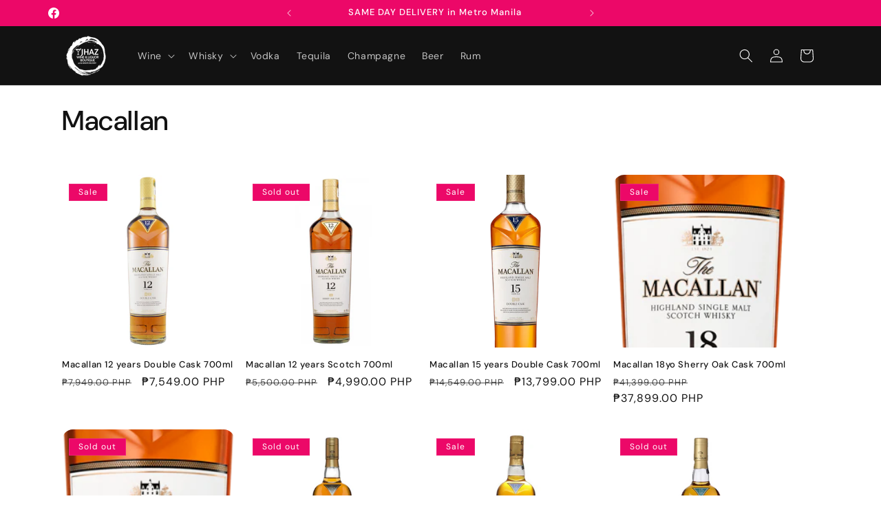

--- FILE ---
content_type: text/html; charset=utf-8
request_url: https://jhazwine.com/collections/vendors?q=Macallan
body_size: 20327
content:
<!doctype html>
<html class="js" lang="en">
  <head>
    <meta name="google-site-verification" content="DptJhbZJB1NNU2hWIs6doj07gOdA-2F8wdSj46p_BgY" />
    <meta charset="utf-8">
    <meta http-equiv="X-UA-Compatible" content="IE=edge">
    <meta name="viewport" content="width=device-width,initial-scale=1">
    <meta name="theme-color" content="">
    <link rel="canonical" href="https://jhazwine.com/collections/vendors?q=macallan"><link rel="icon" type="image/png" href="//jhazwine.com/cdn/shop/files/jhaz_logo.png?crop=center&height=32&v=1749135402&width=32"><link rel="preconnect" href="https://fonts.shopifycdn.com" crossorigin><title>
      Macallan
 &ndash; Jhaz Wine &amp; Liquor</title>

    

    

<meta property="og:site_name" content="Jhaz Wine &amp; Liquor">
<meta property="og:url" content="https://jhazwine.com/collections/vendors?q=macallan">
<meta property="og:title" content="Macallan">
<meta property="og:type" content="website">
<meta property="og:description" content="Jhaz Wine &amp; Liquor is a retail store with high-end and rare selections located in Makati, Philippines.
"><meta property="og:image" content="http://jhazwine.com/cdn/shop/files/social_sharing_image-03.png?v=1751638222">
  <meta property="og:image:secure_url" content="https://jhazwine.com/cdn/shop/files/social_sharing_image-03.png?v=1751638222">
  <meta property="og:image:width" content="5000">
  <meta property="og:image:height" content="2617"><meta name="twitter:card" content="summary_large_image">
<meta name="twitter:title" content="Macallan">
<meta name="twitter:description" content="Jhaz Wine &amp; Liquor is a retail store with high-end and rare selections located in Makati, Philippines.
">


    <script src="//jhazwine.com/cdn/shop/t/13/assets/constants.js?v=132983761750457495441749042086" defer="defer"></script>
    <script src="//jhazwine.com/cdn/shop/t/13/assets/pubsub.js?v=25310214064522200911749042086" defer="defer"></script>
    <script src="//jhazwine.com/cdn/shop/t/13/assets/global.js?v=184345515105158409801749042086" defer="defer"></script>
    <script src="//jhazwine.com/cdn/shop/t/13/assets/details-disclosure.js?v=13653116266235556501749042086" defer="defer"></script>
    <script src="//jhazwine.com/cdn/shop/t/13/assets/details-modal.js?v=25581673532751508451749042086" defer="defer"></script>
    <script src="//jhazwine.com/cdn/shop/t/13/assets/search-form.js?v=133129549252120666541749042086" defer="defer"></script><script>window.performance && window.performance.mark && window.performance.mark('shopify.content_for_header.start');</script><meta id="shopify-digital-wallet" name="shopify-digital-wallet" content="/51104284821/digital_wallets/dialog">
<script async="async" src="/checkouts/internal/preloads.js?locale=en-PH"></script>
<script id="shopify-features" type="application/json">{"accessToken":"ac526ad1105a3560e94c70a62d216b5d","betas":["rich-media-storefront-analytics"],"domain":"jhazwine.com","predictiveSearch":true,"shopId":51104284821,"locale":"en"}</script>
<script>var Shopify = Shopify || {};
Shopify.shop = "jhaz-wine-liquors.myshopify.com";
Shopify.locale = "en";
Shopify.currency = {"active":"PHP","rate":"1.0"};
Shopify.country = "PH";
Shopify.theme = {"name":"[WIP] Revamp v1 062025","id":148169457813,"schema_name":"Spotlight","schema_version":"15.3.0","theme_store_id":1891,"role":"main"};
Shopify.theme.handle = "null";
Shopify.theme.style = {"id":null,"handle":null};
Shopify.cdnHost = "jhazwine.com/cdn";
Shopify.routes = Shopify.routes || {};
Shopify.routes.root = "/";</script>
<script type="module">!function(o){(o.Shopify=o.Shopify||{}).modules=!0}(window);</script>
<script>!function(o){function n(){var o=[];function n(){o.push(Array.prototype.slice.apply(arguments))}return n.q=o,n}var t=o.Shopify=o.Shopify||{};t.loadFeatures=n(),t.autoloadFeatures=n()}(window);</script>
<script id="shop-js-analytics" type="application/json">{"pageType":"collection"}</script>
<script defer="defer" async type="module" src="//jhazwine.com/cdn/shopifycloud/shop-js/modules/v2/client.init-shop-cart-sync_BT-GjEfc.en.esm.js"></script>
<script defer="defer" async type="module" src="//jhazwine.com/cdn/shopifycloud/shop-js/modules/v2/chunk.common_D58fp_Oc.esm.js"></script>
<script defer="defer" async type="module" src="//jhazwine.com/cdn/shopifycloud/shop-js/modules/v2/chunk.modal_xMitdFEc.esm.js"></script>
<script type="module">
  await import("//jhazwine.com/cdn/shopifycloud/shop-js/modules/v2/client.init-shop-cart-sync_BT-GjEfc.en.esm.js");
await import("//jhazwine.com/cdn/shopifycloud/shop-js/modules/v2/chunk.common_D58fp_Oc.esm.js");
await import("//jhazwine.com/cdn/shopifycloud/shop-js/modules/v2/chunk.modal_xMitdFEc.esm.js");

  window.Shopify.SignInWithShop?.initShopCartSync?.({"fedCMEnabled":true,"windoidEnabled":true});

</script>
<script>(function() {
  var isLoaded = false;
  function asyncLoad() {
    if (isLoaded) return;
    isLoaded = true;
    var urls = ["https:\/\/app.helpfulcrowd.com\/res\/shopify\/6dSNDp\/storefront_scripts.js?shop=jhaz-wine-liquors.myshopify.com"];
    for (var i = 0; i < urls.length; i++) {
      var s = document.createElement('script');
      s.type = 'text/javascript';
      s.async = true;
      s.src = urls[i];
      var x = document.getElementsByTagName('script')[0];
      x.parentNode.insertBefore(s, x);
    }
  };
  if(window.attachEvent) {
    window.attachEvent('onload', asyncLoad);
  } else {
    window.addEventListener('load', asyncLoad, false);
  }
})();</script>
<script id="__st">var __st={"a":51104284821,"offset":28800,"reqid":"eb34971f-f471-4a98-8f88-dd8ce5956475-1769249619","pageurl":"jhazwine.com\/collections\/vendors?q=Macallan","u":"66d774bf974a","p":"vendors"};</script>
<script>window.ShopifyPaypalV4VisibilityTracking = true;</script>
<script id="captcha-bootstrap">!function(){'use strict';const t='contact',e='account',n='new_comment',o=[[t,t],['blogs',n],['comments',n],[t,'customer']],c=[[e,'customer_login'],[e,'guest_login'],[e,'recover_customer_password'],[e,'create_customer']],r=t=>t.map((([t,e])=>`form[action*='/${t}']:not([data-nocaptcha='true']) input[name='form_type'][value='${e}']`)).join(','),a=t=>()=>t?[...document.querySelectorAll(t)].map((t=>t.form)):[];function s(){const t=[...o],e=r(t);return a(e)}const i='password',u='form_key',d=['recaptcha-v3-token','g-recaptcha-response','h-captcha-response',i],f=()=>{try{return window.sessionStorage}catch{return}},m='__shopify_v',_=t=>t.elements[u];function p(t,e,n=!1){try{const o=window.sessionStorage,c=JSON.parse(o.getItem(e)),{data:r}=function(t){const{data:e,action:n}=t;return t[m]||n?{data:e,action:n}:{data:t,action:n}}(c);for(const[e,n]of Object.entries(r))t.elements[e]&&(t.elements[e].value=n);n&&o.removeItem(e)}catch(o){console.error('form repopulation failed',{error:o})}}const l='form_type',E='cptcha';function T(t){t.dataset[E]=!0}const w=window,h=w.document,L='Shopify',v='ce_forms',y='captcha';let A=!1;((t,e)=>{const n=(g='f06e6c50-85a8-45c8-87d0-21a2b65856fe',I='https://cdn.shopify.com/shopifycloud/storefront-forms-hcaptcha/ce_storefront_forms_captcha_hcaptcha.v1.5.2.iife.js',D={infoText:'Protected by hCaptcha',privacyText:'Privacy',termsText:'Terms'},(t,e,n)=>{const o=w[L][v],c=o.bindForm;if(c)return c(t,g,e,D).then(n);var r;o.q.push([[t,g,e,D],n]),r=I,A||(h.body.append(Object.assign(h.createElement('script'),{id:'captcha-provider',async:!0,src:r})),A=!0)});var g,I,D;w[L]=w[L]||{},w[L][v]=w[L][v]||{},w[L][v].q=[],w[L][y]=w[L][y]||{},w[L][y].protect=function(t,e){n(t,void 0,e),T(t)},Object.freeze(w[L][y]),function(t,e,n,w,h,L){const[v,y,A,g]=function(t,e,n){const i=e?o:[],u=t?c:[],d=[...i,...u],f=r(d),m=r(i),_=r(d.filter((([t,e])=>n.includes(e))));return[a(f),a(m),a(_),s()]}(w,h,L),I=t=>{const e=t.target;return e instanceof HTMLFormElement?e:e&&e.form},D=t=>v().includes(t);t.addEventListener('submit',(t=>{const e=I(t);if(!e)return;const n=D(e)&&!e.dataset.hcaptchaBound&&!e.dataset.recaptchaBound,o=_(e),c=g().includes(e)&&(!o||!o.value);(n||c)&&t.preventDefault(),c&&!n&&(function(t){try{if(!f())return;!function(t){const e=f();if(!e)return;const n=_(t);if(!n)return;const o=n.value;o&&e.removeItem(o)}(t);const e=Array.from(Array(32),(()=>Math.random().toString(36)[2])).join('');!function(t,e){_(t)||t.append(Object.assign(document.createElement('input'),{type:'hidden',name:u})),t.elements[u].value=e}(t,e),function(t,e){const n=f();if(!n)return;const o=[...t.querySelectorAll(`input[type='${i}']`)].map((({name:t})=>t)),c=[...d,...o],r={};for(const[a,s]of new FormData(t).entries())c.includes(a)||(r[a]=s);n.setItem(e,JSON.stringify({[m]:1,action:t.action,data:r}))}(t,e)}catch(e){console.error('failed to persist form',e)}}(e),e.submit())}));const S=(t,e)=>{t&&!t.dataset[E]&&(n(t,e.some((e=>e===t))),T(t))};for(const o of['focusin','change'])t.addEventListener(o,(t=>{const e=I(t);D(e)&&S(e,y())}));const B=e.get('form_key'),M=e.get(l),P=B&&M;t.addEventListener('DOMContentLoaded',(()=>{const t=y();if(P)for(const e of t)e.elements[l].value===M&&p(e,B);[...new Set([...A(),...v().filter((t=>'true'===t.dataset.shopifyCaptcha))])].forEach((e=>S(e,t)))}))}(h,new URLSearchParams(w.location.search),n,t,e,['guest_login'])})(!0,!0)}();</script>
<script integrity="sha256-4kQ18oKyAcykRKYeNunJcIwy7WH5gtpwJnB7kiuLZ1E=" data-source-attribution="shopify.loadfeatures" defer="defer" src="//jhazwine.com/cdn/shopifycloud/storefront/assets/storefront/load_feature-a0a9edcb.js" crossorigin="anonymous"></script>
<script data-source-attribution="shopify.dynamic_checkout.dynamic.init">var Shopify=Shopify||{};Shopify.PaymentButton=Shopify.PaymentButton||{isStorefrontPortableWallets:!0,init:function(){window.Shopify.PaymentButton.init=function(){};var t=document.createElement("script");t.src="https://jhazwine.com/cdn/shopifycloud/portable-wallets/latest/portable-wallets.en.js",t.type="module",document.head.appendChild(t)}};
</script>
<script data-source-attribution="shopify.dynamic_checkout.buyer_consent">
  function portableWalletsHideBuyerConsent(e){var t=document.getElementById("shopify-buyer-consent"),n=document.getElementById("shopify-subscription-policy-button");t&&n&&(t.classList.add("hidden"),t.setAttribute("aria-hidden","true"),n.removeEventListener("click",e))}function portableWalletsShowBuyerConsent(e){var t=document.getElementById("shopify-buyer-consent"),n=document.getElementById("shopify-subscription-policy-button");t&&n&&(t.classList.remove("hidden"),t.removeAttribute("aria-hidden"),n.addEventListener("click",e))}window.Shopify?.PaymentButton&&(window.Shopify.PaymentButton.hideBuyerConsent=portableWalletsHideBuyerConsent,window.Shopify.PaymentButton.showBuyerConsent=portableWalletsShowBuyerConsent);
</script>
<script data-source-attribution="shopify.dynamic_checkout.cart.bootstrap">document.addEventListener("DOMContentLoaded",(function(){function t(){return document.querySelector("shopify-accelerated-checkout-cart, shopify-accelerated-checkout")}if(t())Shopify.PaymentButton.init();else{new MutationObserver((function(e,n){t()&&(Shopify.PaymentButton.init(),n.disconnect())})).observe(document.body,{childList:!0,subtree:!0})}}));
</script>
<script id="sections-script" data-sections="header" defer="defer" src="//jhazwine.com/cdn/shop/t/13/compiled_assets/scripts.js?v=980"></script>
<script>window.performance && window.performance.mark && window.performance.mark('shopify.content_for_header.end');</script>


    <style data-shopify>
      @font-face {
  font-family: "DM Sans";
  font-weight: 400;
  font-style: normal;
  font-display: swap;
  src: url("//jhazwine.com/cdn/fonts/dm_sans/dmsans_n4.ec80bd4dd7e1a334c969c265873491ae56018d72.woff2") format("woff2"),
       url("//jhazwine.com/cdn/fonts/dm_sans/dmsans_n4.87bdd914d8a61247b911147ae68e754d695c58a6.woff") format("woff");
}

      @font-face {
  font-family: "DM Sans";
  font-weight: 700;
  font-style: normal;
  font-display: swap;
  src: url("//jhazwine.com/cdn/fonts/dm_sans/dmsans_n7.97e21d81502002291ea1de8aefb79170c6946ce5.woff2") format("woff2"),
       url("//jhazwine.com/cdn/fonts/dm_sans/dmsans_n7.af5c214f5116410ca1d53a2090665620e78e2e1b.woff") format("woff");
}

      @font-face {
  font-family: "DM Sans";
  font-weight: 400;
  font-style: italic;
  font-display: swap;
  src: url("//jhazwine.com/cdn/fonts/dm_sans/dmsans_i4.b8fe05e69ee95d5a53155c346957d8cbf5081c1a.woff2") format("woff2"),
       url("//jhazwine.com/cdn/fonts/dm_sans/dmsans_i4.403fe28ee2ea63e142575c0aa47684d65f8c23a0.woff") format("woff");
}

      @font-face {
  font-family: "DM Sans";
  font-weight: 700;
  font-style: italic;
  font-display: swap;
  src: url("//jhazwine.com/cdn/fonts/dm_sans/dmsans_i7.52b57f7d7342eb7255084623d98ab83fd96e7f9b.woff2") format("woff2"),
       url("//jhazwine.com/cdn/fonts/dm_sans/dmsans_i7.d5e14ef18a1d4a8ce78a4187580b4eb1759c2eda.woff") format("woff");
}

      @font-face {
  font-family: "DM Sans";
  font-weight: 500;
  font-style: normal;
  font-display: swap;
  src: url("//jhazwine.com/cdn/fonts/dm_sans/dmsans_n5.8a0f1984c77eb7186ceb87c4da2173ff65eb012e.woff2") format("woff2"),
       url("//jhazwine.com/cdn/fonts/dm_sans/dmsans_n5.9ad2e755a89e15b3d6c53259daad5fc9609888e6.woff") format("woff");
}


      
        :root,
        .color-scheme-1 {
          --color-background: 255,255,255;
        
          --gradient-background: #ffffff;
        

        

        --color-foreground: 18,18,18;
        --color-background-contrast: 191,191,191;
        --color-shadow: 18,18,18;
        --color-button: 237,185,0;
        --color-button-text: 18,18,18;
        --color-secondary-button: 255,255,255;
        --color-secondary-button-text: 18,18,18;
        --color-link: 18,18,18;
        --color-badge-foreground: 18,18,18;
        --color-badge-background: 255,255,255;
        --color-badge-border: 18,18,18;
        --payment-terms-background-color: rgb(255 255 255);
      }
      
        
        .color-scheme-2 {
          --color-background: 243,243,243;
        
          --gradient-background: #f3f3f3;
        

        

        --color-foreground: 18,18,18;
        --color-background-contrast: 179,179,179;
        --color-shadow: 18,18,18;
        --color-button: 18,18,18;
        --color-button-text: 243,243,243;
        --color-secondary-button: 243,243,243;
        --color-secondary-button-text: 18,18,18;
        --color-link: 18,18,18;
        --color-badge-foreground: 18,18,18;
        --color-badge-background: 243,243,243;
        --color-badge-border: 18,18,18;
        --payment-terms-background-color: rgb(243 243 243);
      }
      
        
        .color-scheme-3 {
          --color-background: 36,40,51;
        
          --gradient-background: #242833;
        

        

        --color-foreground: 255,255,255;
        --color-background-contrast: 47,52,66;
        --color-shadow: 18,18,18;
        --color-button: 255,255,255;
        --color-button-text: 18,18,18;
        --color-secondary-button: 36,40,51;
        --color-secondary-button-text: 255,255,255;
        --color-link: 255,255,255;
        --color-badge-foreground: 255,255,255;
        --color-badge-background: 36,40,51;
        --color-badge-border: 255,255,255;
        --payment-terms-background-color: rgb(36 40 51);
      }
      
        
        .color-scheme-4 {
          --color-background: 18,18,18;
        
          --gradient-background: #121212;
        

        

        --color-foreground: 255,255,255;
        --color-background-contrast: 146,146,146;
        --color-shadow: 18,18,18;
        --color-button: 236,8,104;
        --color-button-text: 18,18,18;
        --color-secondary-button: 18,18,18;
        --color-secondary-button-text: 255,255,255;
        --color-link: 255,255,255;
        --color-badge-foreground: 255,255,255;
        --color-badge-background: 18,18,18;
        --color-badge-border: 255,255,255;
        --payment-terms-background-color: rgb(18 18 18);
      }
      
        
        .color-scheme-5 {
          --color-background: 236,8,104;
        
          --gradient-background: #ec0868;
        

        

        --color-foreground: 255,255,255;
        --color-background-contrast: 113,4,50;
        --color-shadow: 18,18,18;
        --color-button: 255,255,255;
        --color-button-text: 185,0,0;
        --color-secondary-button: 236,8,104;
        --color-secondary-button-text: 255,255,255;
        --color-link: 255,255,255;
        --color-badge-foreground: 255,255,255;
        --color-badge-background: 236,8,104;
        --color-badge-border: 255,255,255;
        --payment-terms-background-color: rgb(236 8 104);
      }
      

      body, .color-scheme-1, .color-scheme-2, .color-scheme-3, .color-scheme-4, .color-scheme-5 {
        color: rgba(var(--color-foreground), 0.75);
        background-color: rgb(var(--color-background));
      }

      :root {
        --font-body-family: "DM Sans", sans-serif;
        --font-body-style: normal;
        --font-body-weight: 400;
        --font-body-weight-bold: 700;

        --font-heading-family: "DM Sans", sans-serif;
        --font-heading-style: normal;
        --font-heading-weight: 500;

        --font-body-scale: 1.0;
        --font-heading-scale: 1.0;

        --media-padding: px;
        --media-border-opacity: 0.0;
        --media-border-width: 0px;
        --media-radius: 4px;
        --media-shadow-opacity: 0.0;
        --media-shadow-horizontal-offset: 0px;
        --media-shadow-vertical-offset: 4px;
        --media-shadow-blur-radius: 5px;
        --media-shadow-visible: 0;

        --page-width: 120rem;
        --page-width-margin: 0rem;

        --product-card-image-padding: 0.0rem;
        --product-card-corner-radius: 1.6rem;
        --product-card-text-alignment: left;
        --product-card-border-width: 0.0rem;
        --product-card-border-opacity: 0.1;
        --product-card-shadow-opacity: 0.0;
        --product-card-shadow-visible: 0;
        --product-card-shadow-horizontal-offset: 0.0rem;
        --product-card-shadow-vertical-offset: 0.4rem;
        --product-card-shadow-blur-radius: 0.5rem;

        --collection-card-image-padding: 0.0rem;
        --collection-card-corner-radius: 1.6rem;
        --collection-card-text-alignment: left;
        --collection-card-border-width: 0.0rem;
        --collection-card-border-opacity: 0.1;
        --collection-card-shadow-opacity: 0.0;
        --collection-card-shadow-visible: 0;
        --collection-card-shadow-horizontal-offset: 0.0rem;
        --collection-card-shadow-vertical-offset: 0.4rem;
        --collection-card-shadow-blur-radius: 0.5rem;

        --blog-card-image-padding: 0.0rem;
        --blog-card-corner-radius: 1.6rem;
        --blog-card-text-alignment: left;
        --blog-card-border-width: 0.0rem;
        --blog-card-border-opacity: 0.1;
        --blog-card-shadow-opacity: 0.0;
        --blog-card-shadow-visible: 0;
        --blog-card-shadow-horizontal-offset: 0.0rem;
        --blog-card-shadow-vertical-offset: 0.4rem;
        --blog-card-shadow-blur-radius: 0.5rem;

        --badge-corner-radius: 0.0rem;

        --popup-border-width: 1px;
        --popup-border-opacity: 0.6;
        --popup-corner-radius: 0px;
        --popup-shadow-opacity: 0.0;
        --popup-shadow-horizontal-offset: 0px;
        --popup-shadow-vertical-offset: 4px;
        --popup-shadow-blur-radius: 5px;

        --drawer-border-width: 0px;
        --drawer-border-opacity: 0.1;
        --drawer-shadow-opacity: 0.0;
        --drawer-shadow-horizontal-offset: 0px;
        --drawer-shadow-vertical-offset: 4px;
        --drawer-shadow-blur-radius: 5px;

        --spacing-sections-desktop: 0px;
        --spacing-sections-mobile: 0px;

        --grid-desktop-vertical-spacing: 16px;
        --grid-desktop-horizontal-spacing: 16px;
        --grid-mobile-vertical-spacing: 8px;
        --grid-mobile-horizontal-spacing: 8px;

        --text-boxes-border-opacity: 0.1;
        --text-boxes-border-width: 0px;
        --text-boxes-radius: 0px;
        --text-boxes-shadow-opacity: 0.0;
        --text-boxes-shadow-visible: 0;
        --text-boxes-shadow-horizontal-offset: 0px;
        --text-boxes-shadow-vertical-offset: 4px;
        --text-boxes-shadow-blur-radius: 5px;

        --buttons-radius: 4px;
        --buttons-radius-outset: 5px;
        --buttons-border-width: 1px;
        --buttons-border-opacity: 1.0;
        --buttons-shadow-opacity: 0.0;
        --buttons-shadow-visible: 0;
        --buttons-shadow-horizontal-offset: 0px;
        --buttons-shadow-vertical-offset: 4px;
        --buttons-shadow-blur-radius: 5px;
        --buttons-border-offset: 0.3px;

        --inputs-radius: 4px;
        --inputs-border-width: 1px;
        --inputs-border-opacity: 1.0;
        --inputs-shadow-opacity: 0.0;
        --inputs-shadow-horizontal-offset: 0px;
        --inputs-margin-offset: 0px;
        --inputs-shadow-vertical-offset: 0px;
        --inputs-shadow-blur-radius: 5px;
        --inputs-radius-outset: 5px;

        --variant-pills-radius: 40px;
        --variant-pills-border-width: 1px;
        --variant-pills-border-opacity: 0.55;
        --variant-pills-shadow-opacity: 0.0;
        --variant-pills-shadow-horizontal-offset: 0px;
        --variant-pills-shadow-vertical-offset: 4px;
        --variant-pills-shadow-blur-radius: 5px;
      }

      *,
      *::before,
      *::after {
        box-sizing: inherit;
      }

      html {
        box-sizing: border-box;
        font-size: calc(var(--font-body-scale) * 62.5%);
        height: 100%;
      }

      body {
        display: grid;
        grid-template-rows: auto auto 1fr auto;
        grid-template-columns: 100%;
        min-height: 100%;
        margin: 0;
        font-size: 1.5rem;
        letter-spacing: 0.06rem;
        line-height: calc(1 + 0.8 / var(--font-body-scale));
        font-family: var(--font-body-family);
        font-style: var(--font-body-style);
        font-weight: var(--font-body-weight);
      }

      @media screen and (min-width: 750px) {
        body {
          font-size: 1.6rem;
        }
      }
    </style>

    <link href="//jhazwine.com/cdn/shop/t/13/assets/base.css?v=153697582627174052111749042086" rel="stylesheet" type="text/css" media="all" />
    <link rel="stylesheet" href="//jhazwine.com/cdn/shop/t/13/assets/component-cart-items.css?v=123238115697927560811749042086" media="print" onload="this.media='all'"><link href="//jhazwine.com/cdn/shop/t/13/assets/component-cart-drawer.css?v=112801333748515159671749042086" rel="stylesheet" type="text/css" media="all" />
      <link href="//jhazwine.com/cdn/shop/t/13/assets/component-cart.css?v=164708765130180853531749042086" rel="stylesheet" type="text/css" media="all" />
      <link href="//jhazwine.com/cdn/shop/t/13/assets/component-totals.css?v=15906652033866631521749042086" rel="stylesheet" type="text/css" media="all" />
      <link href="//jhazwine.com/cdn/shop/t/13/assets/component-price.css?v=70172745017360139101749042086" rel="stylesheet" type="text/css" media="all" />
      <link href="//jhazwine.com/cdn/shop/t/13/assets/component-discounts.css?v=152760482443307489271749042086" rel="stylesheet" type="text/css" media="all" />

      <link rel="preload" as="font" href="//jhazwine.com/cdn/fonts/dm_sans/dmsans_n4.ec80bd4dd7e1a334c969c265873491ae56018d72.woff2" type="font/woff2" crossorigin>
      

      <link rel="preload" as="font" href="//jhazwine.com/cdn/fonts/dm_sans/dmsans_n5.8a0f1984c77eb7186ceb87c4da2173ff65eb012e.woff2" type="font/woff2" crossorigin>
      
<script>
      if (Shopify.designMode) {
        document.documentElement.classList.add('shopify-design-mode');
      }
    </script>
  <link href="https://monorail-edge.shopifysvc.com" rel="dns-prefetch">
<script>(function(){if ("sendBeacon" in navigator && "performance" in window) {try {var session_token_from_headers = performance.getEntriesByType('navigation')[0].serverTiming.find(x => x.name == '_s').description;} catch {var session_token_from_headers = undefined;}var session_cookie_matches = document.cookie.match(/_shopify_s=([^;]*)/);var session_token_from_cookie = session_cookie_matches && session_cookie_matches.length === 2 ? session_cookie_matches[1] : "";var session_token = session_token_from_headers || session_token_from_cookie || "";function handle_abandonment_event(e) {var entries = performance.getEntries().filter(function(entry) {return /monorail-edge.shopifysvc.com/.test(entry.name);});if (!window.abandonment_tracked && entries.length === 0) {window.abandonment_tracked = true;var currentMs = Date.now();var navigation_start = performance.timing.navigationStart;var payload = {shop_id: 51104284821,url: window.location.href,navigation_start,duration: currentMs - navigation_start,session_token,page_type: "collection"};window.navigator.sendBeacon("https://monorail-edge.shopifysvc.com/v1/produce", JSON.stringify({schema_id: "online_store_buyer_site_abandonment/1.1",payload: payload,metadata: {event_created_at_ms: currentMs,event_sent_at_ms: currentMs}}));}}window.addEventListener('pagehide', handle_abandonment_event);}}());</script>
<script id="web-pixels-manager-setup">(function e(e,d,r,n,o){if(void 0===o&&(o={}),!Boolean(null===(a=null===(i=window.Shopify)||void 0===i?void 0:i.analytics)||void 0===a?void 0:a.replayQueue)){var i,a;window.Shopify=window.Shopify||{};var t=window.Shopify;t.analytics=t.analytics||{};var s=t.analytics;s.replayQueue=[],s.publish=function(e,d,r){return s.replayQueue.push([e,d,r]),!0};try{self.performance.mark("wpm:start")}catch(e){}var l=function(){var e={modern:/Edge?\/(1{2}[4-9]|1[2-9]\d|[2-9]\d{2}|\d{4,})\.\d+(\.\d+|)|Firefox\/(1{2}[4-9]|1[2-9]\d|[2-9]\d{2}|\d{4,})\.\d+(\.\d+|)|Chrom(ium|e)\/(9{2}|\d{3,})\.\d+(\.\d+|)|(Maci|X1{2}).+ Version\/(15\.\d+|(1[6-9]|[2-9]\d|\d{3,})\.\d+)([,.]\d+|)( \(\w+\)|)( Mobile\/\w+|) Safari\/|Chrome.+OPR\/(9{2}|\d{3,})\.\d+\.\d+|(CPU[ +]OS|iPhone[ +]OS|CPU[ +]iPhone|CPU IPhone OS|CPU iPad OS)[ +]+(15[._]\d+|(1[6-9]|[2-9]\d|\d{3,})[._]\d+)([._]\d+|)|Android:?[ /-](13[3-9]|1[4-9]\d|[2-9]\d{2}|\d{4,})(\.\d+|)(\.\d+|)|Android.+Firefox\/(13[5-9]|1[4-9]\d|[2-9]\d{2}|\d{4,})\.\d+(\.\d+|)|Android.+Chrom(ium|e)\/(13[3-9]|1[4-9]\d|[2-9]\d{2}|\d{4,})\.\d+(\.\d+|)|SamsungBrowser\/([2-9]\d|\d{3,})\.\d+/,legacy:/Edge?\/(1[6-9]|[2-9]\d|\d{3,})\.\d+(\.\d+|)|Firefox\/(5[4-9]|[6-9]\d|\d{3,})\.\d+(\.\d+|)|Chrom(ium|e)\/(5[1-9]|[6-9]\d|\d{3,})\.\d+(\.\d+|)([\d.]+$|.*Safari\/(?![\d.]+ Edge\/[\d.]+$))|(Maci|X1{2}).+ Version\/(10\.\d+|(1[1-9]|[2-9]\d|\d{3,})\.\d+)([,.]\d+|)( \(\w+\)|)( Mobile\/\w+|) Safari\/|Chrome.+OPR\/(3[89]|[4-9]\d|\d{3,})\.\d+\.\d+|(CPU[ +]OS|iPhone[ +]OS|CPU[ +]iPhone|CPU IPhone OS|CPU iPad OS)[ +]+(10[._]\d+|(1[1-9]|[2-9]\d|\d{3,})[._]\d+)([._]\d+|)|Android:?[ /-](13[3-9]|1[4-9]\d|[2-9]\d{2}|\d{4,})(\.\d+|)(\.\d+|)|Mobile Safari.+OPR\/([89]\d|\d{3,})\.\d+\.\d+|Android.+Firefox\/(13[5-9]|1[4-9]\d|[2-9]\d{2}|\d{4,})\.\d+(\.\d+|)|Android.+Chrom(ium|e)\/(13[3-9]|1[4-9]\d|[2-9]\d{2}|\d{4,})\.\d+(\.\d+|)|Android.+(UC? ?Browser|UCWEB|U3)[ /]?(15\.([5-9]|\d{2,})|(1[6-9]|[2-9]\d|\d{3,})\.\d+)\.\d+|SamsungBrowser\/(5\.\d+|([6-9]|\d{2,})\.\d+)|Android.+MQ{2}Browser\/(14(\.(9|\d{2,})|)|(1[5-9]|[2-9]\d|\d{3,})(\.\d+|))(\.\d+|)|K[Aa][Ii]OS\/(3\.\d+|([4-9]|\d{2,})\.\d+)(\.\d+|)/},d=e.modern,r=e.legacy,n=navigator.userAgent;return n.match(d)?"modern":n.match(r)?"legacy":"unknown"}(),u="modern"===l?"modern":"legacy",c=(null!=n?n:{modern:"",legacy:""})[u],f=function(e){return[e.baseUrl,"/wpm","/b",e.hashVersion,"modern"===e.buildTarget?"m":"l",".js"].join("")}({baseUrl:d,hashVersion:r,buildTarget:u}),m=function(e){var d=e.version,r=e.bundleTarget,n=e.surface,o=e.pageUrl,i=e.monorailEndpoint;return{emit:function(e){var a=e.status,t=e.errorMsg,s=(new Date).getTime(),l=JSON.stringify({metadata:{event_sent_at_ms:s},events:[{schema_id:"web_pixels_manager_load/3.1",payload:{version:d,bundle_target:r,page_url:o,status:a,surface:n,error_msg:t},metadata:{event_created_at_ms:s}}]});if(!i)return console&&console.warn&&console.warn("[Web Pixels Manager] No Monorail endpoint provided, skipping logging."),!1;try{return self.navigator.sendBeacon.bind(self.navigator)(i,l)}catch(e){}var u=new XMLHttpRequest;try{return u.open("POST",i,!0),u.setRequestHeader("Content-Type","text/plain"),u.send(l),!0}catch(e){return console&&console.warn&&console.warn("[Web Pixels Manager] Got an unhandled error while logging to Monorail."),!1}}}}({version:r,bundleTarget:l,surface:e.surface,pageUrl:self.location.href,monorailEndpoint:e.monorailEndpoint});try{o.browserTarget=l,function(e){var d=e.src,r=e.async,n=void 0===r||r,o=e.onload,i=e.onerror,a=e.sri,t=e.scriptDataAttributes,s=void 0===t?{}:t,l=document.createElement("script"),u=document.querySelector("head"),c=document.querySelector("body");if(l.async=n,l.src=d,a&&(l.integrity=a,l.crossOrigin="anonymous"),s)for(var f in s)if(Object.prototype.hasOwnProperty.call(s,f))try{l.dataset[f]=s[f]}catch(e){}if(o&&l.addEventListener("load",o),i&&l.addEventListener("error",i),u)u.appendChild(l);else{if(!c)throw new Error("Did not find a head or body element to append the script");c.appendChild(l)}}({src:f,async:!0,onload:function(){if(!function(){var e,d;return Boolean(null===(d=null===(e=window.Shopify)||void 0===e?void 0:e.analytics)||void 0===d?void 0:d.initialized)}()){var d=window.webPixelsManager.init(e)||void 0;if(d){var r=window.Shopify.analytics;r.replayQueue.forEach((function(e){var r=e[0],n=e[1],o=e[2];d.publishCustomEvent(r,n,o)})),r.replayQueue=[],r.publish=d.publishCustomEvent,r.visitor=d.visitor,r.initialized=!0}}},onerror:function(){return m.emit({status:"failed",errorMsg:"".concat(f," has failed to load")})},sri:function(e){var d=/^sha384-[A-Za-z0-9+/=]+$/;return"string"==typeof e&&d.test(e)}(c)?c:"",scriptDataAttributes:o}),m.emit({status:"loading"})}catch(e){m.emit({status:"failed",errorMsg:(null==e?void 0:e.message)||"Unknown error"})}}})({shopId: 51104284821,storefrontBaseUrl: "https://jhazwine.com",extensionsBaseUrl: "https://extensions.shopifycdn.com/cdn/shopifycloud/web-pixels-manager",monorailEndpoint: "https://monorail-edge.shopifysvc.com/unstable/produce_batch",surface: "storefront-renderer",enabledBetaFlags: ["2dca8a86"],webPixelsConfigList: [{"id":"226263189","configuration":"{\"pixel_id\":\"971127693711262\",\"pixel_type\":\"facebook_pixel\",\"metaapp_system_user_token\":\"-\"}","eventPayloadVersion":"v1","runtimeContext":"OPEN","scriptVersion":"ca16bc87fe92b6042fbaa3acc2fbdaa6","type":"APP","apiClientId":2329312,"privacyPurposes":["ANALYTICS","MARKETING","SALE_OF_DATA"],"dataSharingAdjustments":{"protectedCustomerApprovalScopes":["read_customer_address","read_customer_email","read_customer_name","read_customer_personal_data","read_customer_phone"]}},{"id":"shopify-app-pixel","configuration":"{}","eventPayloadVersion":"v1","runtimeContext":"STRICT","scriptVersion":"0450","apiClientId":"shopify-pixel","type":"APP","privacyPurposes":["ANALYTICS","MARKETING"]},{"id":"shopify-custom-pixel","eventPayloadVersion":"v1","runtimeContext":"LAX","scriptVersion":"0450","apiClientId":"shopify-pixel","type":"CUSTOM","privacyPurposes":["ANALYTICS","MARKETING"]}],isMerchantRequest: false,initData: {"shop":{"name":"Jhaz Wine \u0026 Liquor","paymentSettings":{"currencyCode":"PHP"},"myshopifyDomain":"jhaz-wine-liquors.myshopify.com","countryCode":"PH","storefrontUrl":"https:\/\/jhazwine.com"},"customer":null,"cart":null,"checkout":null,"productVariants":[],"purchasingCompany":null},},"https://jhazwine.com/cdn","fcfee988w5aeb613cpc8e4bc33m6693e112",{"modern":"","legacy":""},{"shopId":"51104284821","storefrontBaseUrl":"https:\/\/jhazwine.com","extensionBaseUrl":"https:\/\/extensions.shopifycdn.com\/cdn\/shopifycloud\/web-pixels-manager","surface":"storefront-renderer","enabledBetaFlags":"[\"2dca8a86\"]","isMerchantRequest":"false","hashVersion":"fcfee988w5aeb613cpc8e4bc33m6693e112","publish":"custom","events":"[[\"page_viewed\",{}]]"});</script><script>
  window.ShopifyAnalytics = window.ShopifyAnalytics || {};
  window.ShopifyAnalytics.meta = window.ShopifyAnalytics.meta || {};
  window.ShopifyAnalytics.meta.currency = 'PHP';
  var meta = {"page":{"pageType":"vendors","requestId":"eb34971f-f471-4a98-8f88-dd8ce5956475-1769249619"}};
  for (var attr in meta) {
    window.ShopifyAnalytics.meta[attr] = meta[attr];
  }
</script>
<script class="analytics">
  (function () {
    var customDocumentWrite = function(content) {
      var jquery = null;

      if (window.jQuery) {
        jquery = window.jQuery;
      } else if (window.Checkout && window.Checkout.$) {
        jquery = window.Checkout.$;
      }

      if (jquery) {
        jquery('body').append(content);
      }
    };

    var hasLoggedConversion = function(token) {
      if (token) {
        return document.cookie.indexOf('loggedConversion=' + token) !== -1;
      }
      return false;
    }

    var setCookieIfConversion = function(token) {
      if (token) {
        var twoMonthsFromNow = new Date(Date.now());
        twoMonthsFromNow.setMonth(twoMonthsFromNow.getMonth() + 2);

        document.cookie = 'loggedConversion=' + token + '; expires=' + twoMonthsFromNow;
      }
    }

    var trekkie = window.ShopifyAnalytics.lib = window.trekkie = window.trekkie || [];
    if (trekkie.integrations) {
      return;
    }
    trekkie.methods = [
      'identify',
      'page',
      'ready',
      'track',
      'trackForm',
      'trackLink'
    ];
    trekkie.factory = function(method) {
      return function() {
        var args = Array.prototype.slice.call(arguments);
        args.unshift(method);
        trekkie.push(args);
        return trekkie;
      };
    };
    for (var i = 0; i < trekkie.methods.length; i++) {
      var key = trekkie.methods[i];
      trekkie[key] = trekkie.factory(key);
    }
    trekkie.load = function(config) {
      trekkie.config = config || {};
      trekkie.config.initialDocumentCookie = document.cookie;
      var first = document.getElementsByTagName('script')[0];
      var script = document.createElement('script');
      script.type = 'text/javascript';
      script.onerror = function(e) {
        var scriptFallback = document.createElement('script');
        scriptFallback.type = 'text/javascript';
        scriptFallback.onerror = function(error) {
                var Monorail = {
      produce: function produce(monorailDomain, schemaId, payload) {
        var currentMs = new Date().getTime();
        var event = {
          schema_id: schemaId,
          payload: payload,
          metadata: {
            event_created_at_ms: currentMs,
            event_sent_at_ms: currentMs
          }
        };
        return Monorail.sendRequest("https://" + monorailDomain + "/v1/produce", JSON.stringify(event));
      },
      sendRequest: function sendRequest(endpointUrl, payload) {
        // Try the sendBeacon API
        if (window && window.navigator && typeof window.navigator.sendBeacon === 'function' && typeof window.Blob === 'function' && !Monorail.isIos12()) {
          var blobData = new window.Blob([payload], {
            type: 'text/plain'
          });

          if (window.navigator.sendBeacon(endpointUrl, blobData)) {
            return true;
          } // sendBeacon was not successful

        } // XHR beacon

        var xhr = new XMLHttpRequest();

        try {
          xhr.open('POST', endpointUrl);
          xhr.setRequestHeader('Content-Type', 'text/plain');
          xhr.send(payload);
        } catch (e) {
          console.log(e);
        }

        return false;
      },
      isIos12: function isIos12() {
        return window.navigator.userAgent.lastIndexOf('iPhone; CPU iPhone OS 12_') !== -1 || window.navigator.userAgent.lastIndexOf('iPad; CPU OS 12_') !== -1;
      }
    };
    Monorail.produce('monorail-edge.shopifysvc.com',
      'trekkie_storefront_load_errors/1.1',
      {shop_id: 51104284821,
      theme_id: 148169457813,
      app_name: "storefront",
      context_url: window.location.href,
      source_url: "//jhazwine.com/cdn/s/trekkie.storefront.8d95595f799fbf7e1d32231b9a28fd43b70c67d3.min.js"});

        };
        scriptFallback.async = true;
        scriptFallback.src = '//jhazwine.com/cdn/s/trekkie.storefront.8d95595f799fbf7e1d32231b9a28fd43b70c67d3.min.js';
        first.parentNode.insertBefore(scriptFallback, first);
      };
      script.async = true;
      script.src = '//jhazwine.com/cdn/s/trekkie.storefront.8d95595f799fbf7e1d32231b9a28fd43b70c67d3.min.js';
      first.parentNode.insertBefore(script, first);
    };
    trekkie.load(
      {"Trekkie":{"appName":"storefront","development":false,"defaultAttributes":{"shopId":51104284821,"isMerchantRequest":null,"themeId":148169457813,"themeCityHash":"12468988788968576873","contentLanguage":"en","currency":"PHP","eventMetadataId":"b19babc3-7f81-49fe-97f6-7ba5ccd4a36e"},"isServerSideCookieWritingEnabled":true,"monorailRegion":"shop_domain","enabledBetaFlags":["65f19447"]},"Session Attribution":{},"S2S":{"facebookCapiEnabled":true,"source":"trekkie-storefront-renderer","apiClientId":580111}}
    );

    var loaded = false;
    trekkie.ready(function() {
      if (loaded) return;
      loaded = true;

      window.ShopifyAnalytics.lib = window.trekkie;

      var originalDocumentWrite = document.write;
      document.write = customDocumentWrite;
      try { window.ShopifyAnalytics.merchantGoogleAnalytics.call(this); } catch(error) {};
      document.write = originalDocumentWrite;

      window.ShopifyAnalytics.lib.page(null,{"pageType":"vendors","requestId":"eb34971f-f471-4a98-8f88-dd8ce5956475-1769249619","shopifyEmitted":true});

      var match = window.location.pathname.match(/checkouts\/(.+)\/(thank_you|post_purchase)/)
      var token = match? match[1]: undefined;
      if (!hasLoggedConversion(token)) {
        setCookieIfConversion(token);
        
      }
    });


        var eventsListenerScript = document.createElement('script');
        eventsListenerScript.async = true;
        eventsListenerScript.src = "//jhazwine.com/cdn/shopifycloud/storefront/assets/shop_events_listener-3da45d37.js";
        document.getElementsByTagName('head')[0].appendChild(eventsListenerScript);

})();</script>
<script
  defer
  src="https://jhazwine.com/cdn/shopifycloud/perf-kit/shopify-perf-kit-3.0.4.min.js"
  data-application="storefront-renderer"
  data-shop-id="51104284821"
  data-render-region="gcp-us-east1"
  data-page-type="collection"
  data-theme-instance-id="148169457813"
  data-theme-name="Spotlight"
  data-theme-version="15.3.0"
  data-monorail-region="shop_domain"
  data-resource-timing-sampling-rate="10"
  data-shs="true"
  data-shs-beacon="true"
  data-shs-export-with-fetch="true"
  data-shs-logs-sample-rate="1"
  data-shs-beacon-endpoint="https://jhazwine.com/api/collect"
></script>
</head>

  <body class="gradient animate--hover-3d-lift">
    <a class="skip-to-content-link button visually-hidden" href="#MainContent">
      Skip to content
    </a>

<link href="//jhazwine.com/cdn/shop/t/13/assets/quantity-popover.css?v=160630540099520878331749042086" rel="stylesheet" type="text/css" media="all" />
<link href="//jhazwine.com/cdn/shop/t/13/assets/component-card.css?v=120341546515895839841749042086" rel="stylesheet" type="text/css" media="all" />

<script src="//jhazwine.com/cdn/shop/t/13/assets/cart.js?v=25986244538023964561749042086" defer="defer"></script>
<script src="//jhazwine.com/cdn/shop/t/13/assets/quantity-popover.js?v=987015268078116491749042086" defer="defer"></script>

<style>
  .drawer {
    visibility: hidden;
  }
</style>

<cart-drawer class="drawer is-empty">
  <div id="CartDrawer" class="cart-drawer">
    <div id="CartDrawer-Overlay" class="cart-drawer__overlay"></div>
    <div
      class="drawer__inner gradient color-scheme-5"
      role="dialog"
      aria-modal="true"
      aria-label="Your cart"
      tabindex="-1"
    ><div class="drawer__inner-empty">
          <div class="cart-drawer__warnings center">
            <div class="cart-drawer__empty-content">
              <h2 class="cart__empty-text">Your cart is empty</h2>
              <button
                class="drawer__close"
                type="button"
                onclick="this.closest('cart-drawer').close()"
                aria-label="Close"
              >
                <span class="svg-wrapper"><svg xmlns="http://www.w3.org/2000/svg" fill="none" class="icon icon-close" viewBox="0 0 18 17"><path fill="currentColor" d="M.865 15.978a.5.5 0 0 0 .707.707l7.433-7.431 7.579 7.282a.501.501 0 0 0 .846-.37.5.5 0 0 0-.153-.351L9.712 8.546l7.417-7.416a.5.5 0 1 0-.707-.708L8.991 7.853 1.413.573a.5.5 0 1 0-.693.72l7.563 7.268z"/></svg>
</span>
              </button>
              <a href="/collections/all" class="button">
                Continue shopping
              </a><p class="cart__login-title h3">Have an account?</p>
                <p class="cart__login-paragraph">
                  <a href="/account/login" class="link underlined-link">Log in</a> to check out faster.
                </p></div>
          </div></div><div class="drawer__header">
        <h2 class="drawer__heading">Your cart</h2>
        <button
          class="drawer__close"
          type="button"
          onclick="this.closest('cart-drawer').close()"
          aria-label="Close"
        >
          <span class="svg-wrapper"><svg xmlns="http://www.w3.org/2000/svg" fill="none" class="icon icon-close" viewBox="0 0 18 17"><path fill="currentColor" d="M.865 15.978a.5.5 0 0 0 .707.707l7.433-7.431 7.579 7.282a.501.501 0 0 0 .846-.37.5.5 0 0 0-.153-.351L9.712 8.546l7.417-7.416a.5.5 0 1 0-.707-.708L8.991 7.853 1.413.573a.5.5 0 1 0-.693.72l7.563 7.268z"/></svg>
</span>
        </button>
      </div>
      <cart-drawer-items
        
          class=" is-empty"
        
      >
        <form
          action="/cart"
          id="CartDrawer-Form"
          class="cart__contents cart-drawer__form"
          method="post"
        >
          <div id="CartDrawer-CartItems" class="drawer__contents js-contents"><p id="CartDrawer-LiveRegionText" class="visually-hidden" role="status"></p>
            <p id="CartDrawer-LineItemStatus" class="visually-hidden" aria-hidden="true" role="status">
              Loading...
            </p>
          </div>
          <div id="CartDrawer-CartErrors" role="alert"></div>
        </form>
      </cart-drawer-items>
      <div class="drawer__footer"><!-- Start blocks -->
        <!-- Subtotals -->

        <div class="cart-drawer__footer" >
          <div></div>

          <div class="totals" role="status">
            <h2 class="totals__total">Estimated total</h2>
            <p class="totals__total-value">₱0.00 PHP</p>
          </div>

          <small class="tax-note caption-large rte">Taxes, discounts and shipping calculated at checkout.
</small>
        </div>

        <!-- CTAs -->

        <div class="cart__ctas" >
          <button
            type="submit"
            id="CartDrawer-Checkout"
            class="cart__checkout-button button"
            name="checkout"
            form="CartDrawer-Form"
            
              disabled
            
          >
            Check out
          </button>
        </div>
      </div>
    </div>
  </div>
</cart-drawer>
<!-- BEGIN sections: header-group -->
<div id="shopify-section-sections--19070898012309__announcement_bar_r79ryH" class="shopify-section shopify-section-group-header-group announcement-bar-section"><link href="//jhazwine.com/cdn/shop/t/13/assets/component-slideshow.css?v=17933591812325749411749042086" rel="stylesheet" type="text/css" media="all" />
<link href="//jhazwine.com/cdn/shop/t/13/assets/component-slider.css?v=14039311878856620671749042086" rel="stylesheet" type="text/css" media="all" />

  <link href="//jhazwine.com/cdn/shop/t/13/assets/component-list-social.css?v=35792976012981934991749042086" rel="stylesheet" type="text/css" media="all" />


<div
  class="utility-bar color-scheme-5 gradient"
>
  <div class="page-width utility-bar__grid utility-bar__grid--3-col">

<ul class="list-unstyled list-social" role="list"><li class="list-social__item">
      <a href="http://www.facebook.com/jhazwine" class="link list-social__link">
        <span class="svg-wrapper"><svg class="icon icon-facebook" viewBox="0 0 20 20"><path fill="currentColor" d="M18 10.049C18 5.603 14.419 2 10 2s-8 3.603-8 8.049C2 14.067 4.925 17.396 8.75 18v-5.624H6.719v-2.328h2.03V8.275c0-2.017 1.195-3.132 3.023-3.132.874 0 1.79.158 1.79.158v1.98h-1.009c-.994 0-1.303.621-1.303 1.258v1.51h2.219l-.355 2.326H11.25V18c3.825-.604 6.75-3.933 6.75-7.951"/></svg>
</span>
        <span class="visually-hidden">Facebook</span>
      </a>
    </li></ul>
<slideshow-component
        class="announcement-bar"
        role="region"
        aria-roledescription="Carousel"
        aria-label="Announcement bar"
      >
        <div class="announcement-bar-slider slider-buttons">
          <button
            type="button"
            class="slider-button slider-button--prev"
            name="previous"
            aria-label="Previous announcement"
            aria-controls="Slider-sections--19070898012309__announcement_bar_r79ryH"
          >
            <span class="svg-wrapper"><svg class="icon icon-caret" viewBox="0 0 10 6"><path fill="currentColor" fill-rule="evenodd" d="M9.354.646a.5.5 0 0 0-.708 0L5 4.293 1.354.646a.5.5 0 0 0-.708.708l4 4a.5.5 0 0 0 .708 0l4-4a.5.5 0 0 0 0-.708" clip-rule="evenodd"/></svg>
</span>
          </button>
          <div
            class="grid grid--1-col slider slider--everywhere"
            id="Slider-sections--19070898012309__announcement_bar_r79ryH"
            aria-live="polite"
            aria-atomic="true"
            data-autoplay="true"
            data-speed="5"
          ><div
                class="slideshow__slide slider__slide grid__item grid--1-col"
                id="Slide-sections--19070898012309__announcement_bar_r79ryH-1"
                
                role="group"
                aria-roledescription="Announcement"
                aria-label="1 of 3"
                tabindex="-1"
              >
                <div
                  class="announcement-bar__announcement"
                  role="region"
                  aria-label="Announcement"
                ><p class="announcement-bar__message h5">
                      <span>SAME DAY DELIVERY in Metro Manila</span></p></div>
              </div><div
                class="slideshow__slide slider__slide grid__item grid--1-col"
                id="Slide-sections--19070898012309__announcement_bar_r79ryH-2"
                
                role="group"
                aria-roledescription="Announcement"
                aria-label="2 of 3"
                tabindex="-1"
              >
                <div
                  class="announcement-bar__announcement"
                  role="region"
                  aria-label="Announcement"
                ><p class="announcement-bar__message h5">
                      <span>☎ (02) 8403 0480 or +63 966 897 8649</span></p></div>
              </div><div
                class="slideshow__slide slider__slide grid__item grid--1-col"
                id="Slide-sections--19070898012309__announcement_bar_r79ryH-3"
                
                role="group"
                aria-roledescription="Announcement"
                aria-label="3 of 3"
                tabindex="-1"
              >
                <div
                  class="announcement-bar__announcement"
                  role="region"
                  aria-label="Announcement"
                ><a
                        href="/pages/contact-us"
                        class="announcement-bar__link link link--text focus-inset animate-arrow"
                      ><p class="announcement-bar__message h5">
                      <span>Available via Viber/SMS/Call/Email</span><svg xmlns="http://www.w3.org/2000/svg" fill="none" class="icon icon-arrow" viewBox="0 0 14 10"><path fill="currentColor" fill-rule="evenodd" d="M8.537.808a.5.5 0 0 1 .817-.162l4 4a.5.5 0 0 1 0 .708l-4 4a.5.5 0 1 1-.708-.708L11.793 5.5H1a.5.5 0 0 1 0-1h10.793L8.646 1.354a.5.5 0 0 1-.109-.546" clip-rule="evenodd"/></svg>
</p></a></div>
              </div></div>
          <button
            type="button"
            class="slider-button slider-button--next"
            name="next"
            aria-label="Next announcement"
            aria-controls="Slider-sections--19070898012309__announcement_bar_r79ryH"
          >
            <span class="svg-wrapper"><svg class="icon icon-caret" viewBox="0 0 10 6"><path fill="currentColor" fill-rule="evenodd" d="M9.354.646a.5.5 0 0 0-.708 0L5 4.293 1.354.646a.5.5 0 0 0-.708.708l4 4a.5.5 0 0 0 .708 0l4-4a.5.5 0 0 0 0-.708" clip-rule="evenodd"/></svg>
</span>
          </button>
        </div>
      </slideshow-component><div class="localization-wrapper">
</div>
  </div>
</div>


</div><div id="shopify-section-sections--19070898012309__header" class="shopify-section shopify-section-group-header-group section-header"><link rel="stylesheet" href="//jhazwine.com/cdn/shop/t/13/assets/component-list-menu.css?v=151968516119678728991749042086" media="print" onload="this.media='all'">
<link rel="stylesheet" href="//jhazwine.com/cdn/shop/t/13/assets/component-search.css?v=165164710990765432851749042086" media="print" onload="this.media='all'">
<link rel="stylesheet" href="//jhazwine.com/cdn/shop/t/13/assets/component-menu-drawer.css?v=147478906057189667651749042086" media="print" onload="this.media='all'">
<link rel="stylesheet" href="//jhazwine.com/cdn/shop/t/13/assets/component-cart-notification.css?v=54116361853792938221749042086" media="print" onload="this.media='all'"><link rel="stylesheet" href="//jhazwine.com/cdn/shop/t/13/assets/component-mega-menu.css?v=10110889665867715061749042086" media="print" onload="this.media='all'"><style>
  header-drawer {
    justify-self: start;
    margin-left: -1.2rem;
  }@media screen and (min-width: 990px) {
      header-drawer {
        display: none;
      }
    }.menu-drawer-container {
    display: flex;
  }

  .list-menu {
    list-style: none;
    padding: 0;
    margin: 0;
  }

  .list-menu--inline {
    display: inline-flex;
    flex-wrap: wrap;
  }

  summary.list-menu__item {
    padding-right: 2.7rem;
  }

  .list-menu__item {
    display: flex;
    align-items: center;
    line-height: calc(1 + 0.3 / var(--font-body-scale));
  }

  .list-menu__item--link {
    text-decoration: none;
    padding-bottom: 1rem;
    padding-top: 1rem;
    line-height: calc(1 + 0.8 / var(--font-body-scale));
  }

  @media screen and (min-width: 750px) {
    .list-menu__item--link {
      padding-bottom: 0.5rem;
      padding-top: 0.5rem;
    }
  }
</style><style data-shopify>.header {
    padding: 0px 3rem 0px 3rem;
  }

  .section-header {
    position: sticky; /* This is for fixing a Safari z-index issue. PR #2147 */
    margin-bottom: 0px;
  }

  @media screen and (min-width: 750px) {
    .section-header {
      margin-bottom: 0px;
    }
  }

  @media screen and (min-width: 990px) {
    .header {
      padding-top: 0px;
      padding-bottom: 0px;
    }
  }</style><script src="//jhazwine.com/cdn/shop/t/13/assets/cart-notification.js?v=133508293167896966491749042086" defer="defer"></script>

<sticky-header data-sticky-type="on-scroll-up" class="header-wrapper color-scheme-4 gradient header-wrapper--border-bottom"><header class="header header--middle-left header--mobile-left page-width header--has-menu header--has-social header--has-account">

<header-drawer data-breakpoint="tablet">
  <details id="Details-menu-drawer-container" class="menu-drawer-container">
    <summary
      class="header__icon header__icon--menu header__icon--summary link focus-inset"
      aria-label="Menu"
    >
      <span><svg xmlns="http://www.w3.org/2000/svg" fill="none" class="icon icon-hamburger" viewBox="0 0 18 16"><path fill="currentColor" d="M1 .5a.5.5 0 1 0 0 1h15.71a.5.5 0 0 0 0-1zM.5 8a.5.5 0 0 1 .5-.5h15.71a.5.5 0 0 1 0 1H1A.5.5 0 0 1 .5 8m0 7a.5.5 0 0 1 .5-.5h15.71a.5.5 0 0 1 0 1H1a.5.5 0 0 1-.5-.5"/></svg>
<svg xmlns="http://www.w3.org/2000/svg" fill="none" class="icon icon-close" viewBox="0 0 18 17"><path fill="currentColor" d="M.865 15.978a.5.5 0 0 0 .707.707l7.433-7.431 7.579 7.282a.501.501 0 0 0 .846-.37.5.5 0 0 0-.153-.351L9.712 8.546l7.417-7.416a.5.5 0 1 0-.707-.708L8.991 7.853 1.413.573a.5.5 0 1 0-.693.72l7.563 7.268z"/></svg>
</span>
    </summary>
    <div id="menu-drawer" class="gradient menu-drawer motion-reduce color-scheme-1">
      <div class="menu-drawer__inner-container">
        <div class="menu-drawer__navigation-container">
          <nav class="menu-drawer__navigation">
            <ul class="menu-drawer__menu has-submenu list-menu" role="list"><li><details id="Details-menu-drawer-menu-item-1">
                      <summary
                        id="HeaderDrawer-wine"
                        class="menu-drawer__menu-item list-menu__item link link--text focus-inset"
                      >
                        Wine
                        <span class="svg-wrapper"><svg xmlns="http://www.w3.org/2000/svg" fill="none" class="icon icon-arrow" viewBox="0 0 14 10"><path fill="currentColor" fill-rule="evenodd" d="M8.537.808a.5.5 0 0 1 .817-.162l4 4a.5.5 0 0 1 0 .708l-4 4a.5.5 0 1 1-.708-.708L11.793 5.5H1a.5.5 0 0 1 0-1h10.793L8.646 1.354a.5.5 0 0 1-.109-.546" clip-rule="evenodd"/></svg>
</span>
                        <span class="svg-wrapper"><svg class="icon icon-caret" viewBox="0 0 10 6"><path fill="currentColor" fill-rule="evenodd" d="M9.354.646a.5.5 0 0 0-.708 0L5 4.293 1.354.646a.5.5 0 0 0-.708.708l4 4a.5.5 0 0 0 .708 0l4-4a.5.5 0 0 0 0-.708" clip-rule="evenodd"/></svg>
</span>
                      </summary>
                      <div
                        id="link-wine"
                        class="menu-drawer__submenu has-submenu gradient motion-reduce"
                        tabindex="-1"
                      >
                        <div class="menu-drawer__inner-submenu">
                          <button class="menu-drawer__close-button link link--text focus-inset" aria-expanded="true">
                            <span class="svg-wrapper"><svg xmlns="http://www.w3.org/2000/svg" fill="none" class="icon icon-arrow" viewBox="0 0 14 10"><path fill="currentColor" fill-rule="evenodd" d="M8.537.808a.5.5 0 0 1 .817-.162l4 4a.5.5 0 0 1 0 .708l-4 4a.5.5 0 1 1-.708-.708L11.793 5.5H1a.5.5 0 0 1 0-1h10.793L8.646 1.354a.5.5 0 0 1-.109-.546" clip-rule="evenodd"/></svg>
</span>
                            Wine
                          </button>
                          <ul class="menu-drawer__menu list-menu" role="list" tabindex="-1"><li><a
                                    id="HeaderDrawer-wine-red-wines"
                                    href="/collections/red-wines"
                                    class="menu-drawer__menu-item link link--text list-menu__item focus-inset"
                                    
                                  >
                                    Red Wines
                                  </a></li><li><a
                                    id="HeaderDrawer-wine-white-wines"
                                    href="/collections/white-wines"
                                    class="menu-drawer__menu-item link link--text list-menu__item focus-inset"
                                    
                                  >
                                    White Wines
                                  </a></li><li><a
                                    id="HeaderDrawer-wine-sparkling-wines"
                                    href="/collections/italian-sparkling-wines"
                                    class="menu-drawer__menu-item link link--text list-menu__item focus-inset"
                                    
                                  >
                                    Sparkling Wines
                                  </a></li></ul>
                        </div>
                      </div>
                    </details></li><li><details id="Details-menu-drawer-menu-item-2">
                      <summary
                        id="HeaderDrawer-whisky"
                        class="menu-drawer__menu-item list-menu__item link link--text focus-inset"
                      >
                        Whisky
                        <span class="svg-wrapper"><svg xmlns="http://www.w3.org/2000/svg" fill="none" class="icon icon-arrow" viewBox="0 0 14 10"><path fill="currentColor" fill-rule="evenodd" d="M8.537.808a.5.5 0 0 1 .817-.162l4 4a.5.5 0 0 1 0 .708l-4 4a.5.5 0 1 1-.708-.708L11.793 5.5H1a.5.5 0 0 1 0-1h10.793L8.646 1.354a.5.5 0 0 1-.109-.546" clip-rule="evenodd"/></svg>
</span>
                        <span class="svg-wrapper"><svg class="icon icon-caret" viewBox="0 0 10 6"><path fill="currentColor" fill-rule="evenodd" d="M9.354.646a.5.5 0 0 0-.708 0L5 4.293 1.354.646a.5.5 0 0 0-.708.708l4 4a.5.5 0 0 0 .708 0l4-4a.5.5 0 0 0 0-.708" clip-rule="evenodd"/></svg>
</span>
                      </summary>
                      <div
                        id="link-whisky"
                        class="menu-drawer__submenu has-submenu gradient motion-reduce"
                        tabindex="-1"
                      >
                        <div class="menu-drawer__inner-submenu">
                          <button class="menu-drawer__close-button link link--text focus-inset" aria-expanded="true">
                            <span class="svg-wrapper"><svg xmlns="http://www.w3.org/2000/svg" fill="none" class="icon icon-arrow" viewBox="0 0 14 10"><path fill="currentColor" fill-rule="evenodd" d="M8.537.808a.5.5 0 0 1 .817-.162l4 4a.5.5 0 0 1 0 .708l-4 4a.5.5 0 1 1-.708-.708L11.793 5.5H1a.5.5 0 0 1 0-1h10.793L8.646 1.354a.5.5 0 0 1-.109-.546" clip-rule="evenodd"/></svg>
</span>
                            Whisky
                          </button>
                          <ul class="menu-drawer__menu list-menu" role="list" tabindex="-1"><li><a
                                    id="HeaderDrawer-whisky-bourbon-whisky"
                                    href="/collections/bourbon-whisky"
                                    class="menu-drawer__menu-item link link--text list-menu__item focus-inset"
                                    
                                  >
                                    Bourbon Whisky
                                  </a></li><li><a
                                    id="HeaderDrawer-whisky-japanese-whisky"
                                    href="/collections/japanese-whisky"
                                    class="menu-drawer__menu-item link link--text list-menu__item focus-inset"
                                    
                                  >
                                    Japanese Whisky
                                  </a></li><li><a
                                    id="HeaderDrawer-whisky-irish-whisky"
                                    href="/collections/irish-whisky"
                                    class="menu-drawer__menu-item link link--text list-menu__item focus-inset"
                                    
                                  >
                                    Irish Whisky
                                  </a></li><li><a
                                    id="HeaderDrawer-whisky-scotch-whisky"
                                    href="/collections/scotch-whisky"
                                    class="menu-drawer__menu-item link link--text list-menu__item focus-inset"
                                    
                                  >
                                    Scotch Whisky
                                  </a></li></ul>
                        </div>
                      </div>
                    </details></li><li><a
                      id="HeaderDrawer-vodka"
                      href="/collections/vodka"
                      class="menu-drawer__menu-item list-menu__item link link--text focus-inset"
                      
                    >
                      Vodka
                    </a></li><li><a
                      id="HeaderDrawer-tequila"
                      href="/collections/tequila"
                      class="menu-drawer__menu-item list-menu__item link link--text focus-inset"
                      
                    >
                      Tequila
                    </a></li><li><a
                      id="HeaderDrawer-champagne"
                      href="/collections/champagne"
                      class="menu-drawer__menu-item list-menu__item link link--text focus-inset"
                      
                    >
                      Champagne
                    </a></li><li><a
                      id="HeaderDrawer-beer"
                      href="/collections/beer"
                      class="menu-drawer__menu-item list-menu__item link link--text focus-inset"
                      
                    >
                      Beer
                    </a></li><li><a
                      id="HeaderDrawer-rum"
                      href="/collections/rum"
                      class="menu-drawer__menu-item list-menu__item link link--text focus-inset"
                      
                    >
                      Rum
                    </a></li></ul>
          </nav>
          <div class="menu-drawer__utility-links"><a
                href="/account/login"
                class="menu-drawer__account link focus-inset h5 medium-hide large-up-hide"
                rel="nofollow"
              ><account-icon><span class="svg-wrapper"><svg xmlns="http://www.w3.org/2000/svg" fill="none" class="icon icon-account" viewBox="0 0 18 19"><path fill="currentColor" fill-rule="evenodd" d="M6 4.5a3 3 0 1 1 6 0 3 3 0 0 1-6 0m3-4a4 4 0 1 0 0 8 4 4 0 0 0 0-8m5.58 12.15c1.12.82 1.83 2.24 1.91 4.85H1.51c.08-2.6.79-4.03 1.9-4.85C4.66 11.75 6.5 11.5 9 11.5s4.35.26 5.58 1.15M9 10.5c-2.5 0-4.65.24-6.17 1.35C1.27 12.98.5 14.93.5 18v.5h17V18c0-3.07-.77-5.02-2.33-6.15-1.52-1.1-3.67-1.35-6.17-1.35" clip-rule="evenodd"/></svg>
</span></account-icon>Log in</a><div class="menu-drawer__localization header-localization">
</div><ul class="list list-social list-unstyled" role="list"><li class="list-social__item">
                  <a href="http://www.facebook.com/jhazwine" class="list-social__link link">
                    <span class="svg-wrapper"><svg class="icon icon-facebook" viewBox="0 0 20 20"><path fill="currentColor" d="M18 10.049C18 5.603 14.419 2 10 2s-8 3.603-8 8.049C2 14.067 4.925 17.396 8.75 18v-5.624H6.719v-2.328h2.03V8.275c0-2.017 1.195-3.132 3.023-3.132.874 0 1.79.158 1.79.158v1.98h-1.009c-.994 0-1.303.621-1.303 1.258v1.51h2.219l-.355 2.326H11.25V18c3.825-.604 6.75-3.933 6.75-7.951"/></svg>
</span>
                    <span class="visually-hidden">Facebook</span>
                  </a>
                </li></ul>
          </div>
        </div>
      </div>
    </div>
  </details>
</header-drawer>
<a href="/" class="header__heading-link link link--text focus-inset"><div class="header__heading-logo-wrapper">
                
                <img src="//jhazwine.com/cdn/shop/files/jhaz_logo.png?v=1749135402&amp;width=600" alt="Jhaz Wine &amp; Liquor" srcset="//jhazwine.com/cdn/shop/files/jhaz_logo.png?v=1749135402&amp;width=70 70w, //jhazwine.com/cdn/shop/files/jhaz_logo.png?v=1749135402&amp;width=105 105w, //jhazwine.com/cdn/shop/files/jhaz_logo.png?v=1749135402&amp;width=140 140w" width="70" height="70.0" loading="eager" class="header__heading-logo motion-reduce" sizes="(max-width: 140px) 50vw, 70px">
              </div></a>

<nav class="header__inline-menu">
  <ul class="list-menu list-menu--inline" role="list"><li><header-menu>
            <details id="Details-HeaderMenu-1" class="mega-menu">
              <summary
                id="HeaderMenu-wine"
                class="header__menu-item list-menu__item link focus-inset"
              >
                <span
                >Wine</span><svg class="icon icon-caret" viewBox="0 0 10 6"><path fill="currentColor" fill-rule="evenodd" d="M9.354.646a.5.5 0 0 0-.708 0L5 4.293 1.354.646a.5.5 0 0 0-.708.708l4 4a.5.5 0 0 0 .708 0l4-4a.5.5 0 0 0 0-.708" clip-rule="evenodd"/></svg>
</summary>
              <div
                id="MegaMenu-Content-1"
                class="mega-menu__content color-scheme-1 gradient motion-reduce global-settings-popup"
                tabindex="-1"
              >
                <ul
                  class="mega-menu__list page-width mega-menu__list--condensed"
                  role="list"
                ><li>
                      <a
                        id="HeaderMenu-wine-red-wines"
                        href="/collections/red-wines"
                        class="mega-menu__link mega-menu__link--level-2 link"
                        
                      >
                        Red Wines
                      </a></li><li>
                      <a
                        id="HeaderMenu-wine-white-wines"
                        href="/collections/white-wines"
                        class="mega-menu__link mega-menu__link--level-2 link"
                        
                      >
                        White Wines
                      </a></li><li>
                      <a
                        id="HeaderMenu-wine-sparkling-wines"
                        href="/collections/italian-sparkling-wines"
                        class="mega-menu__link mega-menu__link--level-2 link"
                        
                      >
                        Sparkling Wines
                      </a></li></ul>
              </div>
            </details>
          </header-menu></li><li><header-menu>
            <details id="Details-HeaderMenu-2" class="mega-menu">
              <summary
                id="HeaderMenu-whisky"
                class="header__menu-item list-menu__item link focus-inset"
              >
                <span
                >Whisky</span><svg class="icon icon-caret" viewBox="0 0 10 6"><path fill="currentColor" fill-rule="evenodd" d="M9.354.646a.5.5 0 0 0-.708 0L5 4.293 1.354.646a.5.5 0 0 0-.708.708l4 4a.5.5 0 0 0 .708 0l4-4a.5.5 0 0 0 0-.708" clip-rule="evenodd"/></svg>
</summary>
              <div
                id="MegaMenu-Content-2"
                class="mega-menu__content color-scheme-1 gradient motion-reduce global-settings-popup"
                tabindex="-1"
              >
                <ul
                  class="mega-menu__list page-width mega-menu__list--condensed"
                  role="list"
                ><li>
                      <a
                        id="HeaderMenu-whisky-bourbon-whisky"
                        href="/collections/bourbon-whisky"
                        class="mega-menu__link mega-menu__link--level-2 link"
                        
                      >
                        Bourbon Whisky
                      </a></li><li>
                      <a
                        id="HeaderMenu-whisky-japanese-whisky"
                        href="/collections/japanese-whisky"
                        class="mega-menu__link mega-menu__link--level-2 link"
                        
                      >
                        Japanese Whisky
                      </a></li><li>
                      <a
                        id="HeaderMenu-whisky-irish-whisky"
                        href="/collections/irish-whisky"
                        class="mega-menu__link mega-menu__link--level-2 link"
                        
                      >
                        Irish Whisky
                      </a></li><li>
                      <a
                        id="HeaderMenu-whisky-scotch-whisky"
                        href="/collections/scotch-whisky"
                        class="mega-menu__link mega-menu__link--level-2 link"
                        
                      >
                        Scotch Whisky
                      </a></li></ul>
              </div>
            </details>
          </header-menu></li><li><a
            id="HeaderMenu-vodka"
            href="/collections/vodka"
            class="header__menu-item list-menu__item link link--text focus-inset"
            
          >
            <span
            >Vodka</span>
          </a></li><li><a
            id="HeaderMenu-tequila"
            href="/collections/tequila"
            class="header__menu-item list-menu__item link link--text focus-inset"
            
          >
            <span
            >Tequila</span>
          </a></li><li><a
            id="HeaderMenu-champagne"
            href="/collections/champagne"
            class="header__menu-item list-menu__item link link--text focus-inset"
            
          >
            <span
            >Champagne</span>
          </a></li><li><a
            id="HeaderMenu-beer"
            href="/collections/beer"
            class="header__menu-item list-menu__item link link--text focus-inset"
            
          >
            <span
            >Beer</span>
          </a></li><li><a
            id="HeaderMenu-rum"
            href="/collections/rum"
            class="header__menu-item list-menu__item link link--text focus-inset"
            
          >
            <span
            >Rum</span>
          </a></li></ul>
</nav>

<div class="header__icons header__icons--localization header-localization">
      <div class="desktop-localization-wrapper">
</div>
      

<details-modal class="header__search">
  <details>
    <summary
      class="header__icon header__icon--search header__icon--summary link focus-inset modal__toggle"
      aria-haspopup="dialog"
      aria-label="Search"
    >
      <span>
        <span class="svg-wrapper"><svg fill="none" class="icon icon-search" viewBox="0 0 18 19"><path fill="currentColor" fill-rule="evenodd" d="M11.03 11.68A5.784 5.784 0 1 1 2.85 3.5a5.784 5.784 0 0 1 8.18 8.18m.26 1.12a6.78 6.78 0 1 1 .72-.7l5.4 5.4a.5.5 0 1 1-.71.7z" clip-rule="evenodd"/></svg>
</span>
        <span class="svg-wrapper header__icon-close"><svg xmlns="http://www.w3.org/2000/svg" fill="none" class="icon icon-close" viewBox="0 0 18 17"><path fill="currentColor" d="M.865 15.978a.5.5 0 0 0 .707.707l7.433-7.431 7.579 7.282a.501.501 0 0 0 .846-.37.5.5 0 0 0-.153-.351L9.712 8.546l7.417-7.416a.5.5 0 1 0-.707-.708L8.991 7.853 1.413.573a.5.5 0 1 0-.693.72l7.563 7.268z"/></svg>
</span>
      </span>
    </summary>
    <div
      class="search-modal modal__content gradient"
      role="dialog"
      aria-modal="true"
      aria-label="Search"
    >
      <div class="modal-overlay"></div>
      <div
        class="search-modal__content search-modal__content-bottom"
        tabindex="-1"
      ><search-form class="search-modal__form"><form action="/search" method="get" role="search" class="search search-modal__form">
          <div class="field">
            <input
              class="search__input field__input"
              id="Search-In-Modal"
              type="search"
              name="q"
              value=""
              placeholder="Search">
            <label class="field__label" for="Search-In-Modal">Search</label>
            <input type="hidden" name="options[prefix]" value="last">
            <button
              type="reset"
              class="reset__button field__button hidden"
              aria-label="Clear search term"
            >
              <span class="svg-wrapper"><svg fill="none" stroke="currentColor" class="icon icon-close" viewBox="0 0 18 18"><circle cx="9" cy="9" r="8.5" stroke-opacity=".2"/><path stroke-linecap="round" stroke-linejoin="round" d="M11.83 11.83 6.172 6.17M6.229 11.885l5.544-5.77"/></svg>
</span>
            </button>
            <button class="search__button field__button" aria-label="Search">
              <span class="svg-wrapper"><svg fill="none" class="icon icon-search" viewBox="0 0 18 19"><path fill="currentColor" fill-rule="evenodd" d="M11.03 11.68A5.784 5.784 0 1 1 2.85 3.5a5.784 5.784 0 0 1 8.18 8.18m.26 1.12a6.78 6.78 0 1 1 .72-.7l5.4 5.4a.5.5 0 1 1-.71.7z" clip-rule="evenodd"/></svg>
</span>
            </button>
          </div></form></search-form><button
          type="button"
          class="search-modal__close-button modal__close-button link link--text focus-inset"
          aria-label="Close"
        >
          <span class="svg-wrapper"><svg xmlns="http://www.w3.org/2000/svg" fill="none" class="icon icon-close" viewBox="0 0 18 17"><path fill="currentColor" d="M.865 15.978a.5.5 0 0 0 .707.707l7.433-7.431 7.579 7.282a.501.501 0 0 0 .846-.37.5.5 0 0 0-.153-.351L9.712 8.546l7.417-7.416a.5.5 0 1 0-.707-.708L8.991 7.853 1.413.573a.5.5 0 1 0-.693.72l7.563 7.268z"/></svg>
</span>
        </button>
      </div>
    </div>
  </details>
</details-modal>

<a
          href="/account/login"
          class="header__icon header__icon--account link focus-inset small-hide"
          rel="nofollow"
        ><account-icon><span class="svg-wrapper"><svg xmlns="http://www.w3.org/2000/svg" fill="none" class="icon icon-account" viewBox="0 0 18 19"><path fill="currentColor" fill-rule="evenodd" d="M6 4.5a3 3 0 1 1 6 0 3 3 0 0 1-6 0m3-4a4 4 0 1 0 0 8 4 4 0 0 0 0-8m5.58 12.15c1.12.82 1.83 2.24 1.91 4.85H1.51c.08-2.6.79-4.03 1.9-4.85C4.66 11.75 6.5 11.5 9 11.5s4.35.26 5.58 1.15M9 10.5c-2.5 0-4.65.24-6.17 1.35C1.27 12.98.5 14.93.5 18v.5h17V18c0-3.07-.77-5.02-2.33-6.15-1.52-1.1-3.67-1.35-6.17-1.35" clip-rule="evenodd"/></svg>
</span></account-icon><span class="visually-hidden">Log in</span>
        </a><a href="/cart" class="header__icon header__icon--cart link focus-inset" id="cart-icon-bubble">
          
            <span class="svg-wrapper"><svg xmlns="http://www.w3.org/2000/svg" fill="none" class="icon icon-cart-empty" viewBox="0 0 40 40"><path fill="currentColor" fill-rule="evenodd" d="M15.75 11.8h-3.16l-.77 11.6a5 5 0 0 0 4.99 5.34h7.38a5 5 0 0 0 4.99-5.33L28.4 11.8zm0 1h-2.22l-.71 10.67a4 4 0 0 0 3.99 4.27h7.38a4 4 0 0 0 4-4.27l-.72-10.67h-2.22v.63a4.75 4.75 0 1 1-9.5 0zm8.5 0h-7.5v.63a3.75 3.75 0 1 0 7.5 0z"/></svg>
</span>
          
        <span class="visually-hidden">Cart</span></a>
    </div>
  </header>
</sticky-header>

<script type="application/ld+json">
  {
    "@context": "http://schema.org",
    "@type": "Organization",
    "name": "Jhaz Wine \u0026amp; Liquor",
    
      "logo": "https:\/\/jhazwine.com\/cdn\/shop\/files\/jhaz_logo.png?v=1749135402\u0026width=500",
    
    "sameAs": [
      "",
      "http:\/\/www.facebook.com\/jhazwine",
      "",
      "",
      "",
      "",
      "",
      "",
      ""
    ],
    "url": "https:\/\/jhazwine.com"
  }
</script>
</div>
<!-- END sections: header-group -->

    <main id="MainContent" class="content-for-layout focus-none" role="main" tabindex="-1">
      <div id="shopify-section-template--19070900469909__banner" class="shopify-section section">
<link href="//jhazwine.com/cdn/shop/t/13/assets/component-collection-hero.css?v=125511329265726850081749042086" rel="stylesheet" type="text/css" media="all" />
<style data-shopify>@media screen and (max-width: 749px) {
    .collection-hero--with-image .collection-hero__inner {
      padding-bottom: calc(4px + 2rem);
    }
  }</style><div class="collection-hero color-scheme-1 gradient">
  <div class="collection-hero__inner page-width ">
    <div class="collection-hero__text-wrapper">
      <h1 class="collection-hero__title">
        <span class="visually-hidden">Collection: </span>Macallan</h1></div></div>
</div>


</div><div id="shopify-section-template--19070900469909__product-grid" class="shopify-section section"><link href="//jhazwine.com/cdn/shop/t/13/assets/template-collection.css?v=58558206033505836701749042086" rel="stylesheet" type="text/css" media="all" />
<link href="//jhazwine.com/cdn/shop/t/13/assets/component-card.css?v=120341546515895839841749042086" rel="stylesheet" type="text/css" media="all" />
<link href="//jhazwine.com/cdn/shop/t/13/assets/component-price.css?v=70172745017360139101749042086" rel="stylesheet" type="text/css" media="all" />

<style data-shopify>.section-template--19070900469909__product-grid-padding {
    padding-top: 9px;
    padding-bottom: 27px;
  }

  @media screen and (min-width: 750px) {
    .section-template--19070900469909__product-grid-padding {
      padding-top: 12px;
      padding-bottom: 36px;
    }
  }</style><div class="section-template--19070900469909__product-grid-padding gradient color-scheme-1">
<div class="">
      <link href="//jhazwine.com/cdn/shop/t/13/assets/component-facets.css?v=170553690294338652621749042086" rel="stylesheet" type="text/css" media="all" />
      <script src="//jhazwine.com/cdn/shop/t/13/assets/facets.js?v=42798985796066624181749042086" defer="defer"></script><div
        class="product-grid-container"
        id="ProductGridContainer"
        
      ><div
            class="collection page-width"
          >
            <div class="loading-overlay gradient"></div>
            <ul
              id="product-grid"
              data-id="template--19070900469909__product-grid"
              class="
                grid product-grid grid--2-col-tablet-down
                grid--4-col-desktop
                
              "
            >
              

<li
                  class="grid__item"
                  
                >
                  
<link href="//jhazwine.com/cdn/shop/t/13/assets/component-rating.css?v=179577762467860590411749042086" rel="stylesheet" type="text/css" media="all" />
  <link href="//jhazwine.com/cdn/shop/t/13/assets/component-volume-pricing.css?v=111870094811454961941749042086" rel="stylesheet" type="text/css" media="all" />

  <link href="//jhazwine.com/cdn/shop/t/13/assets/component-price.css?v=70172745017360139101749042086" rel="stylesheet" type="text/css" media="all" />
  <link href="//jhazwine.com/cdn/shop/t/13/assets/quick-order-list.css?v=86354568948591544181749042086" rel="stylesheet" type="text/css" media="all" />
  <link href="//jhazwine.com/cdn/shop/t/13/assets/quantity-popover.css?v=160630540099520878331749042086" rel="stylesheet" type="text/css" media="all" />
<div class="card-wrapper product-card-wrapper underline-links-hover">
    <div
      class="
        card card--standard
         card--media
        
        
        
        
        
      "
      style="--ratio-percent: 100%;"
    >
      <div
        class="card__inner color-scheme-1 gradient ratio"
        style="--ratio-percent: 100%;"
      ><div class="card__media">
            <div class="media media--transparent media--hover-effect">
              
              <img
                srcset="//jhazwine.com/cdn/shop/products/Untitleddesign-2021-03-20T174643.272.png?v=1616233647&width=165 165w,//jhazwine.com/cdn/shop/products/Untitleddesign-2021-03-20T174643.272.png?v=1616233647&width=360 360w,//jhazwine.com/cdn/shop/products/Untitleddesign-2021-03-20T174643.272.png?v=1616233647&width=533 533w,//jhazwine.com/cdn/shop/products/Untitleddesign-2021-03-20T174643.272.png?v=1616233647&width=720 720w,//jhazwine.com/cdn/shop/products/Untitleddesign-2021-03-20T174643.272.png?v=1616233647&width=940 940w,//jhazwine.com/cdn/shop/products/Untitleddesign-2021-03-20T174643.272.png?v=1616233647&width=1066 1066w,//jhazwine.com/cdn/shop/products/Untitleddesign-2021-03-20T174643.272.png?v=1616233647 2700w
                "
                src="//jhazwine.com/cdn/shop/products/Untitleddesign-2021-03-20T174643.272.png?v=1616233647&width=533"
                sizes="(min-width: 1200px) 267px, (min-width: 990px) calc((100vw - 130px) / 4), (min-width: 750px) calc((100vw - 120px) / 3), calc((100vw - 35px) / 2)"
                alt="Macallan 12 years Double Cask 700ml"
                class="motion-reduce"
                
                width="2700"
                height="2700"
              >
              
</div>
          </div><div class="card__content">
          <div class="card__information">
            <h3
              class="card__heading"
              
            >
              <a
                href="/products/macallan-12-years-double-cask-700ml"
                id="StandardCardNoMediaLink-template--19070900469909__product-grid-6639784624277"
                class="full-unstyled-link"
                aria-labelledby="StandardCardNoMediaLink-template--19070900469909__product-grid-6639784624277 NoMediaStandardBadge-template--19070900469909__product-grid-6639784624277"
              >
                Macallan 12 years Double Cask 700ml
              </a>
            </h3>
          </div>
          <div class="card__badge top left"><span
                id="NoMediaStandardBadge-template--19070900469909__product-grid-6639784624277"
                class="badge badge--bottom-left color-scheme-5"
              >Sale</span></div>
        </div>
      </div>
      <div class="card__content">
        <div class="card__information">
          <h3
            class="card__heading h5"
            
              id="title-template--19070900469909__product-grid-6639784624277"
            
          >
            <a
              href="/products/macallan-12-years-double-cask-700ml"
              id="CardLink-template--19070900469909__product-grid-6639784624277"
              class="full-unstyled-link"
              aria-labelledby="CardLink-template--19070900469909__product-grid-6639784624277 Badge-template--19070900469909__product-grid-6639784624277"
            >
              Macallan 12 years Double Cask 700ml
            </a>
          </h3>
          <div class="card-information"><span class="caption-large light"></span>
<div
    class="
      price  price--on-sale"
  >
    <div class="price__container"><div class="price__regular"><span class="visually-hidden visually-hidden--inline">Regular price</span>
          <span class="price-item price-item--regular">
            ₱7,549.00 PHP
          </span></div>
      <div class="price__sale">
          <span class="visually-hidden visually-hidden--inline">Regular price</span>
          <span>
            <s class="price-item price-item--regular">
              
                ₱7,949.00 PHP
              
            </s>
          </span><span class="visually-hidden visually-hidden--inline">Sale price</span>
        <span class="price-item price-item--sale price-item--last">
          ₱7,549.00 PHP
        </span>
      </div>
      <small class="unit-price caption hidden">
        <span class="visually-hidden">Unit price</span>
        <span class="price-item price-item--last">
          <span></span>
          <span aria-hidden="true">/</span>
          <span class="visually-hidden">&nbsp;per&nbsp;</span>
          <span>
          </span>
        </span>
      </small>
    </div></div>


</div>
        </div>
        
        
        <div class="card__badge top left"><span
              id="Badge-template--19070900469909__product-grid-6639784624277"
              class="badge badge--bottom-left color-scheme-5"
            >Sale</span></div>
      </div>
    </div>
  </div>
                </li>
<li
                  class="grid__item"
                  
                >
                  
<div class="card-wrapper product-card-wrapper underline-links-hover">
    <div
      class="
        card card--standard
         card--media
        
        
        
        
        
      "
      style="--ratio-percent: 100%;"
    >
      <div
        class="card__inner color-scheme-1 gradient ratio"
        style="--ratio-percent: 100%;"
      ><div class="card__media">
            <div class="media media--transparent media--hover-effect">
              
              <img
                srcset="//jhazwine.com/cdn/shop/products/Untitleddesign-2021-03-20T173401.199.png?v=1616233043&width=165 165w,//jhazwine.com/cdn/shop/products/Untitleddesign-2021-03-20T173401.199.png?v=1616233043&width=360 360w,//jhazwine.com/cdn/shop/products/Untitleddesign-2021-03-20T173401.199.png?v=1616233043&width=533 533w,//jhazwine.com/cdn/shop/products/Untitleddesign-2021-03-20T173401.199.png?v=1616233043&width=720 720w,//jhazwine.com/cdn/shop/products/Untitleddesign-2021-03-20T173401.199.png?v=1616233043&width=940 940w,//jhazwine.com/cdn/shop/products/Untitleddesign-2021-03-20T173401.199.png?v=1616233043&width=1066 1066w,//jhazwine.com/cdn/shop/products/Untitleddesign-2021-03-20T173401.199.png?v=1616233043 2700w
                "
                src="//jhazwine.com/cdn/shop/products/Untitleddesign-2021-03-20T173401.199.png?v=1616233043&width=533"
                sizes="(min-width: 1200px) 267px, (min-width: 990px) calc((100vw - 130px) / 4), (min-width: 750px) calc((100vw - 120px) / 3), calc((100vw - 35px) / 2)"
                alt="Macallan 12 years Scotch 700ml"
                class="motion-reduce"
                
                width="2700"
                height="2700"
              >
              
</div>
          </div><div class="card__content">
          <div class="card__information">
            <h3
              class="card__heading"
              
            >
              <a
                href="/products/macallan-12-years-scotch-700ml"
                id="StandardCardNoMediaLink-template--19070900469909__product-grid-6639773122709"
                class="full-unstyled-link"
                aria-labelledby="StandardCardNoMediaLink-template--19070900469909__product-grid-6639773122709 NoMediaStandardBadge-template--19070900469909__product-grid-6639773122709"
              >
                Macallan 12 years Scotch 700ml
              </a>
            </h3>
          </div>
          <div class="card__badge top left"><span
                id="NoMediaStandardBadge-template--19070900469909__product-grid-6639773122709"
                class="badge badge--bottom-left color-scheme-5"
              >Sold out</span></div>
        </div>
      </div>
      <div class="card__content">
        <div class="card__information">
          <h3
            class="card__heading h5"
            
              id="title-template--19070900469909__product-grid-6639773122709"
            
          >
            <a
              href="/products/macallan-12-years-scotch-700ml"
              id="CardLink-template--19070900469909__product-grid-6639773122709"
              class="full-unstyled-link"
              aria-labelledby="CardLink-template--19070900469909__product-grid-6639773122709 Badge-template--19070900469909__product-grid-6639773122709"
            >
              Macallan 12 years Scotch 700ml
            </a>
          </h3>
          <div class="card-information"><span class="caption-large light"></span>
<div
    class="
      price  price--sold-out price--on-sale"
  >
    <div class="price__container"><div class="price__regular"><span class="visually-hidden visually-hidden--inline">Regular price</span>
          <span class="price-item price-item--regular">
            ₱4,990.00 PHP
          </span></div>
      <div class="price__sale">
          <span class="visually-hidden visually-hidden--inline">Regular price</span>
          <span>
            <s class="price-item price-item--regular">
              
                ₱5,500.00 PHP
              
            </s>
          </span><span class="visually-hidden visually-hidden--inline">Sale price</span>
        <span class="price-item price-item--sale price-item--last">
          ₱4,990.00 PHP
        </span>
      </div>
      <small class="unit-price caption hidden">
        <span class="visually-hidden">Unit price</span>
        <span class="price-item price-item--last">
          <span></span>
          <span aria-hidden="true">/</span>
          <span class="visually-hidden">&nbsp;per&nbsp;</span>
          <span>
          </span>
        </span>
      </small>
    </div></div>


</div>
        </div>
        
        
        <div class="card__badge top left"><span
              id="Badge-template--19070900469909__product-grid-6639773122709"
              class="badge badge--bottom-left color-scheme-5"
            >Sold out</span></div>
      </div>
    </div>
  </div>
                </li>
<li
                  class="grid__item"
                  
                >
                  
<div class="card-wrapper product-card-wrapper underline-links-hover">
    <div
      class="
        card card--standard
         card--media
        
        
        
        
        
      "
      style="--ratio-percent: 100%;"
    >
      <div
        class="card__inner color-scheme-1 gradient ratio"
        style="--ratio-percent: 100%;"
      ><div class="card__media">
            <div class="media media--transparent media--hover-effect">
              
              <img
                srcset="//jhazwine.com/cdn/shop/products/macallan15yodoublecask_800x1040px.png?v=1677747237&width=165 165w,//jhazwine.com/cdn/shop/products/macallan15yodoublecask_800x1040px.png?v=1677747237&width=360 360w,//jhazwine.com/cdn/shop/products/macallan15yodoublecask_800x1040px.png?v=1677747237&width=533 533w,//jhazwine.com/cdn/shop/products/macallan15yodoublecask_800x1040px.png?v=1677747237&width=720 720w,//jhazwine.com/cdn/shop/products/macallan15yodoublecask_800x1040px.png?v=1677747237 800w
                "
                src="//jhazwine.com/cdn/shop/products/macallan15yodoublecask_800x1040px.png?v=1677747237&width=533"
                sizes="(min-width: 1200px) 267px, (min-width: 990px) calc((100vw - 130px) / 4), (min-width: 750px) calc((100vw - 120px) / 3), calc((100vw - 35px) / 2)"
                alt="Macallan 15 years Double Cask 700ml"
                class="motion-reduce"
                
                  loading="lazy"
                
                width="800"
                height="1040"
              >
              
</div>
          </div><div class="card__content">
          <div class="card__information">
            <h3
              class="card__heading"
              
            >
              <a
                href="/products/macallan-15-years-double-cask-700ml"
                id="StandardCardNoMediaLink-template--19070900469909__product-grid-7847098482837"
                class="full-unstyled-link"
                aria-labelledby="StandardCardNoMediaLink-template--19070900469909__product-grid-7847098482837 NoMediaStandardBadge-template--19070900469909__product-grid-7847098482837"
              >
                Macallan 15 years Double Cask 700ml
              </a>
            </h3>
          </div>
          <div class="card__badge top left"><span
                id="NoMediaStandardBadge-template--19070900469909__product-grid-7847098482837"
                class="badge badge--bottom-left color-scheme-5"
              >Sale</span></div>
        </div>
      </div>
      <div class="card__content">
        <div class="card__information">
          <h3
            class="card__heading h5"
            
              id="title-template--19070900469909__product-grid-7847098482837"
            
          >
            <a
              href="/products/macallan-15-years-double-cask-700ml"
              id="CardLink-template--19070900469909__product-grid-7847098482837"
              class="full-unstyled-link"
              aria-labelledby="CardLink-template--19070900469909__product-grid-7847098482837 Badge-template--19070900469909__product-grid-7847098482837"
            >
              Macallan 15 years Double Cask 700ml
            </a>
          </h3>
          <div class="card-information"><span class="caption-large light"></span>
<div
    class="
      price  price--on-sale"
  >
    <div class="price__container"><div class="price__regular"><span class="visually-hidden visually-hidden--inline">Regular price</span>
          <span class="price-item price-item--regular">
            ₱13,799.00 PHP
          </span></div>
      <div class="price__sale">
          <span class="visually-hidden visually-hidden--inline">Regular price</span>
          <span>
            <s class="price-item price-item--regular">
              
                ₱14,549.00 PHP
              
            </s>
          </span><span class="visually-hidden visually-hidden--inline">Sale price</span>
        <span class="price-item price-item--sale price-item--last">
          ₱13,799.00 PHP
        </span>
      </div>
      <small class="unit-price caption hidden">
        <span class="visually-hidden">Unit price</span>
        <span class="price-item price-item--last">
          <span></span>
          <span aria-hidden="true">/</span>
          <span class="visually-hidden">&nbsp;per&nbsp;</span>
          <span>
          </span>
        </span>
      </small>
    </div></div>


</div>
        </div>
        
        
        <div class="card__badge top left"><span
              id="Badge-template--19070900469909__product-grid-7847098482837"
              class="badge badge--bottom-left color-scheme-5"
            >Sale</span></div>
      </div>
    </div>
  </div>
                </li>
<li
                  class="grid__item"
                  
                >
                  
<div class="card-wrapper product-card-wrapper underline-links-hover">
    <div
      class="
        card card--standard
         card--media
        
        
        
        
        
      "
      style="--ratio-percent: 100%;"
    >
      <div
        class="card__inner color-scheme-1 gradient ratio"
        style="--ratio-percent: 100%;"
      ><div class="card__media">
            <div class="media media--transparent media--hover-effect">
              
              <img
                srcset="//jhazwine.com/cdn/shop/products/macallan18yosherryoakcask.png?v=1677747369&width=165 165w,//jhazwine.com/cdn/shop/products/macallan18yosherryoakcask.png?v=1677747369 204w
                "
                src="//jhazwine.com/cdn/shop/products/macallan18yosherryoakcask.png?v=1677747369&width=533"
                sizes="(min-width: 1200px) 267px, (min-width: 990px) calc((100vw - 130px) / 4), (min-width: 750px) calc((100vw - 120px) / 3), calc((100vw - 35px) / 2)"
                alt="Macallan 18yo Sherry Oak Cask 700ml"
                class="motion-reduce"
                
                  loading="lazy"
                
                width="204"
                height="750"
              >
              
</div>
          </div><div class="card__content">
          <div class="card__information">
            <h3
              class="card__heading"
              
            >
              <a
                href="/products/macallan-18-years-old-700ml"
                id="StandardCardNoMediaLink-template--19070900469909__product-grid-6639845212309"
                class="full-unstyled-link"
                aria-labelledby="StandardCardNoMediaLink-template--19070900469909__product-grid-6639845212309 NoMediaStandardBadge-template--19070900469909__product-grid-6639845212309"
              >
                Macallan 18yo Sherry Oak Cask 700ml
              </a>
            </h3>
          </div>
          <div class="card__badge top left"><span
                id="NoMediaStandardBadge-template--19070900469909__product-grid-6639845212309"
                class="badge badge--bottom-left color-scheme-5"
              >Sale</span></div>
        </div>
      </div>
      <div class="card__content">
        <div class="card__information">
          <h3
            class="card__heading h5"
            
              id="title-template--19070900469909__product-grid-6639845212309"
            
          >
            <a
              href="/products/macallan-18-years-old-700ml"
              id="CardLink-template--19070900469909__product-grid-6639845212309"
              class="full-unstyled-link"
              aria-labelledby="CardLink-template--19070900469909__product-grid-6639845212309 Badge-template--19070900469909__product-grid-6639845212309"
            >
              Macallan 18yo Sherry Oak Cask 700ml
            </a>
          </h3>
          <div class="card-information"><span class="caption-large light"></span>
<div
    class="
      price  price--on-sale"
  >
    <div class="price__container"><div class="price__regular"><span class="visually-hidden visually-hidden--inline">Regular price</span>
          <span class="price-item price-item--regular">
            ₱37,899.00 PHP
          </span></div>
      <div class="price__sale">
          <span class="visually-hidden visually-hidden--inline">Regular price</span>
          <span>
            <s class="price-item price-item--regular">
              
                ₱41,399.00 PHP
              
            </s>
          </span><span class="visually-hidden visually-hidden--inline">Sale price</span>
        <span class="price-item price-item--sale price-item--last">
          ₱37,899.00 PHP
        </span>
      </div>
      <small class="unit-price caption hidden">
        <span class="visually-hidden">Unit price</span>
        <span class="price-item price-item--last">
          <span></span>
          <span aria-hidden="true">/</span>
          <span class="visually-hidden">&nbsp;per&nbsp;</span>
          <span>
          </span>
        </span>
      </small>
    </div></div>


</div>
        </div>
        
        
        <div class="card__badge top left"><span
              id="Badge-template--19070900469909__product-grid-6639845212309"
              class="badge badge--bottom-left color-scheme-5"
            >Sale</span></div>
      </div>
    </div>
  </div>
                </li>
<li
                  class="grid__item"
                  
                >
                  
<div class="card-wrapper product-card-wrapper underline-links-hover">
    <div
      class="
        card card--standard
         card--media
        
        
        
        
        
      "
      style="--ratio-percent: 100%;"
    >
      <div
        class="card__inner color-scheme-1 gradient ratio"
        style="--ratio-percent: 100%;"
      ><div class="card__media">
            <div class="media media--transparent media--hover-effect">
              
              <img
                srcset="//jhazwine.com/cdn/shop/products/macallan25yearssherryoak.png?v=1677747447&width=165 165w,//jhazwine.com/cdn/shop/products/macallan25yearssherryoak.png?v=1677747447 205w
                "
                src="//jhazwine.com/cdn/shop/products/macallan25yearssherryoak.png?v=1677747447&width=533"
                sizes="(min-width: 1200px) 267px, (min-width: 990px) calc((100vw - 130px) / 4), (min-width: 750px) calc((100vw - 120px) / 3), calc((100vw - 35px) / 2)"
                alt="Macallan 25 years Sherry Oak 700ml"
                class="motion-reduce"
                
                  loading="lazy"
                
                width="205"
                height="750"
              >
              
</div>
          </div><div class="card__content">
          <div class="card__information">
            <h3
              class="card__heading"
              
            >
              <a
                href="/products/macallan-25-years-700ml"
                id="StandardCardNoMediaLink-template--19070900469909__product-grid-6639855075477"
                class="full-unstyled-link"
                aria-labelledby="StandardCardNoMediaLink-template--19070900469909__product-grid-6639855075477 NoMediaStandardBadge-template--19070900469909__product-grid-6639855075477"
              >
                Macallan 25 years Sherry Oak 700ml
              </a>
            </h3>
          </div>
          <div class="card__badge top left"><span
                id="NoMediaStandardBadge-template--19070900469909__product-grid-6639855075477"
                class="badge badge--bottom-left color-scheme-5"
              >Sold out</span></div>
        </div>
      </div>
      <div class="card__content">
        <div class="card__information">
          <h3
            class="card__heading h5"
            
              id="title-template--19070900469909__product-grid-6639855075477"
            
          >
            <a
              href="/products/macallan-25-years-700ml"
              id="CardLink-template--19070900469909__product-grid-6639855075477"
              class="full-unstyled-link"
              aria-labelledby="CardLink-template--19070900469909__product-grid-6639855075477 Badge-template--19070900469909__product-grid-6639855075477"
            >
              Macallan 25 years Sherry Oak 700ml
            </a>
          </h3>
          <div class="card-information"><span class="caption-large light"></span>
<div
    class="
      price  price--sold-out price--on-sale"
  >
    <div class="price__container"><div class="price__regular"><span class="visually-hidden visually-hidden--inline">Regular price</span>
          <span class="price-item price-item--regular">
            ₱101,199.00 PHP
          </span></div>
      <div class="price__sale">
          <span class="visually-hidden visually-hidden--inline">Regular price</span>
          <span>
            <s class="price-item price-item--regular">
              
                ₱109,899.00 PHP
              
            </s>
          </span><span class="visually-hidden visually-hidden--inline">Sale price</span>
        <span class="price-item price-item--sale price-item--last">
          ₱101,199.00 PHP
        </span>
      </div>
      <small class="unit-price caption hidden">
        <span class="visually-hidden">Unit price</span>
        <span class="price-item price-item--last">
          <span></span>
          <span aria-hidden="true">/</span>
          <span class="visually-hidden">&nbsp;per&nbsp;</span>
          <span>
          </span>
        </span>
      </small>
    </div></div>


</div>
        </div>
        
        
        <div class="card__badge top left"><span
              id="Badge-template--19070900469909__product-grid-6639855075477"
              class="badge badge--bottom-left color-scheme-5"
            >Sold out</span></div>
      </div>
    </div>
  </div>
                </li>
<li
                  class="grid__item"
                  
                >
                  
<div class="card-wrapper product-card-wrapper underline-links-hover">
    <div
      class="
        card card--standard
         card--media
        
        
        
        
        
      "
      style="--ratio-percent: 100%;"
    >
      <div
        class="card__inner color-scheme-1 gradient ratio"
        style="--ratio-percent: 100%;"
      ><div class="card__media">
            <div class="media media--transparent media--hover-effect">
              
              <img
                srcset="//jhazwine.com/cdn/shop/products/Untitleddesign-2021-03-20T180100.807.png?v=1616234712&width=165 165w,//jhazwine.com/cdn/shop/products/Untitleddesign-2021-03-20T180100.807.png?v=1616234712&width=360 360w,//jhazwine.com/cdn/shop/products/Untitleddesign-2021-03-20T180100.807.png?v=1616234712&width=533 533w,//jhazwine.com/cdn/shop/products/Untitleddesign-2021-03-20T180100.807.png?v=1616234712&width=720 720w,//jhazwine.com/cdn/shop/products/Untitleddesign-2021-03-20T180100.807.png?v=1616234712&width=940 940w,//jhazwine.com/cdn/shop/products/Untitleddesign-2021-03-20T180100.807.png?v=1616234712&width=1066 1066w,//jhazwine.com/cdn/shop/products/Untitleddesign-2021-03-20T180100.807.png?v=1616234712 2700w
                "
                src="//jhazwine.com/cdn/shop/products/Untitleddesign-2021-03-20T180100.807.png?v=1616234712&width=533"
                sizes="(min-width: 1200px) 267px, (min-width: 990px) calc((100vw - 130px) / 4), (min-width: 750px) calc((100vw - 120px) / 3), calc((100vw - 35px) / 2)"
                alt="Macallan Edition No.1 700ml"
                class="motion-reduce"
                
                  loading="lazy"
                
                width="2700"
                height="2700"
              >
              
</div>
          </div><div class="card__content">
          <div class="card__information">
            <h3
              class="card__heading"
              
            >
              <a
                href="/products/macallan-edition-no-1-700ml"
                id="StandardCardNoMediaLink-template--19070900469909__product-grid-6639805956245"
                class="full-unstyled-link"
                aria-labelledby="StandardCardNoMediaLink-template--19070900469909__product-grid-6639805956245 NoMediaStandardBadge-template--19070900469909__product-grid-6639805956245"
              >
                Macallan Edition No.1 700ml
              </a>
            </h3>
          </div>
          <div class="card__badge top left"><span
                id="NoMediaStandardBadge-template--19070900469909__product-grid-6639805956245"
                class="badge badge--bottom-left color-scheme-5"
              >Sold out</span></div>
        </div>
      </div>
      <div class="card__content">
        <div class="card__information">
          <h3
            class="card__heading h5"
            
              id="title-template--19070900469909__product-grid-6639805956245"
            
          >
            <a
              href="/products/macallan-edition-no-1-700ml"
              id="CardLink-template--19070900469909__product-grid-6639805956245"
              class="full-unstyled-link"
              aria-labelledby="CardLink-template--19070900469909__product-grid-6639805956245 Badge-template--19070900469909__product-grid-6639805956245"
            >
              Macallan Edition No.1 700ml
            </a>
          </h3>
          <div class="card-information"><span class="caption-large light"></span>
<div
    class="
      price  price--sold-out"
  >
    <div class="price__container"><div class="price__regular"><span class="visually-hidden visually-hidden--inline">Regular price</span>
          <span class="price-item price-item--regular">
            ₱10,400.00 PHP
          </span></div>
      <div class="price__sale">
          <span class="visually-hidden visually-hidden--inline">Regular price</span>
          <span>
            <s class="price-item price-item--regular">
              
                
              
            </s>
          </span><span class="visually-hidden visually-hidden--inline">Sale price</span>
        <span class="price-item price-item--sale price-item--last">
          ₱10,400.00 PHP
        </span>
      </div>
      <small class="unit-price caption hidden">
        <span class="visually-hidden">Unit price</span>
        <span class="price-item price-item--last">
          <span></span>
          <span aria-hidden="true">/</span>
          <span class="visually-hidden">&nbsp;per&nbsp;</span>
          <span>
          </span>
        </span>
      </small>
    </div></div>


</div>
        </div>
        
        
        <div class="card__badge top left"><span
              id="Badge-template--19070900469909__product-grid-6639805956245"
              class="badge badge--bottom-left color-scheme-5"
            >Sold out</span></div>
      </div>
    </div>
  </div>
                </li>
<li
                  class="grid__item"
                  
                >
                  
<div class="card-wrapper product-card-wrapper underline-links-hover">
    <div
      class="
        card card--standard
         card--media
        
        
        
        
        
      "
      style="--ratio-percent: 100%;"
    >
      <div
        class="card__inner color-scheme-1 gradient ratio"
        style="--ratio-percent: 100%;"
      ><div class="card__media">
            <div class="media media--transparent media--hover-effect">
              
              <img
                srcset="//jhazwine.com/cdn/shop/products/Untitleddesign-2021-03-20T174153.521.png?v=1616233367&width=165 165w,//jhazwine.com/cdn/shop/products/Untitleddesign-2021-03-20T174153.521.png?v=1616233367&width=360 360w,//jhazwine.com/cdn/shop/products/Untitleddesign-2021-03-20T174153.521.png?v=1616233367&width=533 533w,//jhazwine.com/cdn/shop/products/Untitleddesign-2021-03-20T174153.521.png?v=1616233367&width=720 720w,//jhazwine.com/cdn/shop/products/Untitleddesign-2021-03-20T174153.521.png?v=1616233367&width=940 940w,//jhazwine.com/cdn/shop/products/Untitleddesign-2021-03-20T174153.521.png?v=1616233367&width=1066 1066w,//jhazwine.com/cdn/shop/products/Untitleddesign-2021-03-20T174153.521.png?v=1616233367 2700w
                "
                src="//jhazwine.com/cdn/shop/products/Untitleddesign-2021-03-20T174153.521.png?v=1616233367&width=533"
                sizes="(min-width: 1200px) 267px, (min-width: 990px) calc((100vw - 130px) / 4), (min-width: 750px) calc((100vw - 120px) / 3), calc((100vw - 35px) / 2)"
                alt="Macallan Fine Oak 12 years old 700ml"
                class="motion-reduce"
                
                  loading="lazy"
                
                width="2700"
                height="2700"
              >
              
</div>
          </div><div class="card__content">
          <div class="card__information">
            <h3
              class="card__heading"
              
            >
              <a
                href="/products/macallan-fine-oak-12-years-old-700ml"
                id="StandardCardNoMediaLink-template--19070900469909__product-grid-6639779446933"
                class="full-unstyled-link"
                aria-labelledby="StandardCardNoMediaLink-template--19070900469909__product-grid-6639779446933 NoMediaStandardBadge-template--19070900469909__product-grid-6639779446933"
              >
                Macallan Fine Oak 12 years old 700ml
              </a>
            </h3>
          </div>
          <div class="card__badge top left"><span
                id="NoMediaStandardBadge-template--19070900469909__product-grid-6639779446933"
                class="badge badge--bottom-left color-scheme-5"
              >Sale</span></div>
        </div>
      </div>
      <div class="card__content">
        <div class="card__information">
          <h3
            class="card__heading h5"
            
              id="title-template--19070900469909__product-grid-6639779446933"
            
          >
            <a
              href="/products/macallan-fine-oak-12-years-old-700ml"
              id="CardLink-template--19070900469909__product-grid-6639779446933"
              class="full-unstyled-link"
              aria-labelledby="CardLink-template--19070900469909__product-grid-6639779446933 Badge-template--19070900469909__product-grid-6639779446933"
            >
              Macallan Fine Oak 12 years old 700ml
            </a>
          </h3>
          <div class="card-information"><span class="caption-large light"></span>
<div
    class="
      price  price--on-sale"
  >
    <div class="price__container"><div class="price__regular"><span class="visually-hidden visually-hidden--inline">Regular price</span>
          <span class="price-item price-item--regular">
            ₱7,999.00 PHP
          </span></div>
      <div class="price__sale">
          <span class="visually-hidden visually-hidden--inline">Regular price</span>
          <span>
            <s class="price-item price-item--regular">
              
                ₱9,599.00 PHP
              
            </s>
          </span><span class="visually-hidden visually-hidden--inline">Sale price</span>
        <span class="price-item price-item--sale price-item--last">
          ₱7,999.00 PHP
        </span>
      </div>
      <small class="unit-price caption hidden">
        <span class="visually-hidden">Unit price</span>
        <span class="price-item price-item--last">
          <span></span>
          <span aria-hidden="true">/</span>
          <span class="visually-hidden">&nbsp;per&nbsp;</span>
          <span>
          </span>
        </span>
      </small>
    </div></div>


</div>
        </div>
        
        
        <div class="card__badge top left"><span
              id="Badge-template--19070900469909__product-grid-6639779446933"
              class="badge badge--bottom-left color-scheme-5"
            >Sale</span></div>
      </div>
    </div>
  </div>
                </li>
<li
                  class="grid__item"
                  
                >
                  
<div class="card-wrapper product-card-wrapper underline-links-hover">
    <div
      class="
        card card--standard
         card--media
        
        
        
        
        
      "
      style="--ratio-percent: 100%;"
    >
      <div
        class="card__inner color-scheme-1 gradient ratio"
        style="--ratio-percent: 100%;"
      ><div class="card__media">
            <div class="media media--transparent media--hover-effect">
              
              <img
                srcset="//jhazwine.com/cdn/shop/products/Untitleddesign-2021-03-20T175213.046.png?v=1616234074&width=165 165w,//jhazwine.com/cdn/shop/products/Untitleddesign-2021-03-20T175213.046.png?v=1616234074&width=360 360w,//jhazwine.com/cdn/shop/products/Untitleddesign-2021-03-20T175213.046.png?v=1616234074&width=533 533w,//jhazwine.com/cdn/shop/products/Untitleddesign-2021-03-20T175213.046.png?v=1616234074&width=720 720w,//jhazwine.com/cdn/shop/products/Untitleddesign-2021-03-20T175213.046.png?v=1616234074&width=940 940w,//jhazwine.com/cdn/shop/products/Untitleddesign-2021-03-20T175213.046.png?v=1616234074&width=1066 1066w,//jhazwine.com/cdn/shop/products/Untitleddesign-2021-03-20T175213.046.png?v=1616234074 2700w
                "
                src="//jhazwine.com/cdn/shop/products/Untitleddesign-2021-03-20T175213.046.png?v=1616234074&width=533"
                sizes="(min-width: 1200px) 267px, (min-width: 990px) calc((100vw - 130px) / 4), (min-width: 750px) calc((100vw - 120px) / 3), calc((100vw - 35px) / 2)"
                alt="Macallan Fine Oak 15 years old 700ml"
                class="motion-reduce"
                
                  loading="lazy"
                
                width="2700"
                height="2700"
              >
              
</div>
          </div><div class="card__content">
          <div class="card__information">
            <h3
              class="card__heading"
              
            >
              <a
                href="/products/macallan-fine-oak-15-years-old-700ml"
                id="StandardCardNoMediaLink-template--19070900469909__product-grid-6639792390293"
                class="full-unstyled-link"
                aria-labelledby="StandardCardNoMediaLink-template--19070900469909__product-grid-6639792390293 NoMediaStandardBadge-template--19070900469909__product-grid-6639792390293"
              >
                Macallan Fine Oak 15 years old 700ml
              </a>
            </h3>
          </div>
          <div class="card__badge top left"><span
                id="NoMediaStandardBadge-template--19070900469909__product-grid-6639792390293"
                class="badge badge--bottom-left color-scheme-5"
              >Sold out</span></div>
        </div>
      </div>
      <div class="card__content">
        <div class="card__information">
          <h3
            class="card__heading h5"
            
              id="title-template--19070900469909__product-grid-6639792390293"
            
          >
            <a
              href="/products/macallan-fine-oak-15-years-old-700ml"
              id="CardLink-template--19070900469909__product-grid-6639792390293"
              class="full-unstyled-link"
              aria-labelledby="CardLink-template--19070900469909__product-grid-6639792390293 Badge-template--19070900469909__product-grid-6639792390293"
            >
              Macallan Fine Oak 15 years old 700ml
            </a>
          </h3>
          <div class="card-information"><span class="caption-large light"></span>
<div
    class="
      price  price--sold-out price--on-sale"
  >
    <div class="price__container"><div class="price__regular"><span class="visually-hidden visually-hidden--inline">Regular price</span>
          <span class="price-item price-item--regular">
            ₱13,899.00 PHP
          </span></div>
      <div class="price__sale">
          <span class="visually-hidden visually-hidden--inline">Regular price</span>
          <span>
            <s class="price-item price-item--regular">
              
                ₱14,299.00 PHP
              
            </s>
          </span><span class="visually-hidden visually-hidden--inline">Sale price</span>
        <span class="price-item price-item--sale price-item--last">
          ₱13,899.00 PHP
        </span>
      </div>
      <small class="unit-price caption hidden">
        <span class="visually-hidden">Unit price</span>
        <span class="price-item price-item--last">
          <span></span>
          <span aria-hidden="true">/</span>
          <span class="visually-hidden">&nbsp;per&nbsp;</span>
          <span>
          </span>
        </span>
      </small>
    </div></div>


</div>
        </div>
        
        
        <div class="card__badge top left"><span
              id="Badge-template--19070900469909__product-grid-6639792390293"
              class="badge badge--bottom-left color-scheme-5"
            >Sold out</span></div>
      </div>
    </div>
  </div>
                </li>
<li
                  class="grid__item"
                  
                >
                  
<div class="card-wrapper product-card-wrapper underline-links-hover">
    <div
      class="
        card card--standard
         card--media
        
        
        
        
        
      "
      style="--ratio-percent: 100%;"
    >
      <div
        class="card__inner color-scheme-1 gradient ratio"
        style="--ratio-percent: 100%;"
      ><div class="card__media">
            <div class="media media--transparent media--hover-effect">
              
              <img
                srcset="//jhazwine.com/cdn/shop/products/Untitleddesign-2021-03-20T172127.869.png?v=1616232133&width=165 165w,//jhazwine.com/cdn/shop/products/Untitleddesign-2021-03-20T172127.869.png?v=1616232133&width=360 360w,//jhazwine.com/cdn/shop/products/Untitleddesign-2021-03-20T172127.869.png?v=1616232133&width=533 533w,//jhazwine.com/cdn/shop/products/Untitleddesign-2021-03-20T172127.869.png?v=1616232133&width=720 720w,//jhazwine.com/cdn/shop/products/Untitleddesign-2021-03-20T172127.869.png?v=1616232133&width=940 940w,//jhazwine.com/cdn/shop/products/Untitleddesign-2021-03-20T172127.869.png?v=1616232133&width=1066 1066w,//jhazwine.com/cdn/shop/products/Untitleddesign-2021-03-20T172127.869.png?v=1616232133 2700w
                "
                src="//jhazwine.com/cdn/shop/products/Untitleddesign-2021-03-20T172127.869.png?v=1616232133&width=533"
                sizes="(min-width: 1200px) 267px, (min-width: 990px) calc((100vw - 130px) / 4), (min-width: 750px) calc((100vw - 120px) / 3), calc((100vw - 35px) / 2)"
                alt="Macallan Rare Cask 700ml"
                class="motion-reduce"
                
                  loading="lazy"
                
                width="2700"
                height="2700"
              >
              
</div>
          </div><div class="card__content">
          <div class="card__information">
            <h3
              class="card__heading"
              
            >
              <a
                href="/products/macallan-rare-cask-700ml"
                id="StandardCardNoMediaLink-template--19070900469909__product-grid-6639753494677"
                class="full-unstyled-link"
                aria-labelledby="StandardCardNoMediaLink-template--19070900469909__product-grid-6639753494677 NoMediaStandardBadge-template--19070900469909__product-grid-6639753494677"
              >
                Macallan Rare Cask 700ml
              </a>
            </h3>
          </div>
          <div class="card__badge top left"><span
                id="NoMediaStandardBadge-template--19070900469909__product-grid-6639753494677"
                class="badge badge--bottom-left color-scheme-5"
              >Sale</span></div>
        </div>
      </div>
      <div class="card__content">
        <div class="card__information">
          <h3
            class="card__heading h5"
            
              id="title-template--19070900469909__product-grid-6639753494677"
            
          >
            <a
              href="/products/macallan-rare-cask-700ml"
              id="CardLink-template--19070900469909__product-grid-6639753494677"
              class="full-unstyled-link"
              aria-labelledby="CardLink-template--19070900469909__product-grid-6639753494677 Badge-template--19070900469909__product-grid-6639753494677"
            >
              Macallan Rare Cask 700ml
            </a>
          </h3>
          <div class="card-information"><span class="caption-large light"></span>
<div
    class="
      price  price--on-sale"
  >
    <div class="price__container"><div class="price__regular"><span class="visually-hidden visually-hidden--inline">Regular price</span>
          <span class="price-item price-item--regular">
            ₱34,149.00 PHP
          </span></div>
      <div class="price__sale">
          <span class="visually-hidden visually-hidden--inline">Regular price</span>
          <span>
            <s class="price-item price-item--regular">
              
                ₱36,449.00 PHP
              
            </s>
          </span><span class="visually-hidden visually-hidden--inline">Sale price</span>
        <span class="price-item price-item--sale price-item--last">
          ₱34,149.00 PHP
        </span>
      </div>
      <small class="unit-price caption hidden">
        <span class="visually-hidden">Unit price</span>
        <span class="price-item price-item--last">
          <span></span>
          <span aria-hidden="true">/</span>
          <span class="visually-hidden">&nbsp;per&nbsp;</span>
          <span>
          </span>
        </span>
      </small>
    </div></div>


</div>
        </div>
        
        
        <div class="card__badge top left"><span
              id="Badge-template--19070900469909__product-grid-6639753494677"
              class="badge badge--bottom-left color-scheme-5"
            >Sale</span></div>
      </div>
    </div>
  </div>
                </li>
<li
                  class="grid__item"
                  
                >
                  
<div class="card-wrapper product-card-wrapper underline-links-hover">
    <div
      class="
        card card--standard
         card--media
        
        
        
        
        
      "
      style="--ratio-percent: 100%;"
    >
      <div
        class="card__inner color-scheme-1 gradient ratio"
        style="--ratio-percent: 100%;"
      ><div class="card__media">
            <div class="media media--transparent media--hover-effect">
              
              <img
                srcset="//jhazwine.com/cdn/shop/files/71nDu03l7iL.jpg?v=1713871181&width=165 165w,//jhazwine.com/cdn/shop/files/71nDu03l7iL.jpg?v=1713871181&width=360 360w,//jhazwine.com/cdn/shop/files/71nDu03l7iL.jpg?v=1713871181&width=533 533w,//jhazwine.com/cdn/shop/files/71nDu03l7iL.jpg?v=1713871181&width=720 720w,//jhazwine.com/cdn/shop/files/71nDu03l7iL.jpg?v=1713871181&width=940 940w,//jhazwine.com/cdn/shop/files/71nDu03l7iL.jpg?v=1713871181&width=1066 1066w,//jhazwine.com/cdn/shop/files/71nDu03l7iL.jpg?v=1713871181 2500w
                "
                src="//jhazwine.com/cdn/shop/files/71nDu03l7iL.jpg?v=1713871181&width=533"
                sizes="(min-width: 1200px) 267px, (min-width: 990px) calc((100vw - 130px) / 4), (min-width: 750px) calc((100vw - 120px) / 3), calc((100vw - 35px) / 2)"
                alt="Macallan The Harmony Collection Rich Cacao 700ml"
                class="motion-reduce"
                
                  loading="lazy"
                
                width="2500"
                height="2500"
              >
              
</div>
          </div><div class="card__content">
          <div class="card__information">
            <h3
              class="card__heading"
              
            >
              <a
                href="/products/macallan-the-harmony-collection-rich-cacao-700ml"
                id="StandardCardNoMediaLink-template--19070900469909__product-grid-8364960645269"
                class="full-unstyled-link"
                aria-labelledby="StandardCardNoMediaLink-template--19070900469909__product-grid-8364960645269 NoMediaStandardBadge-template--19070900469909__product-grid-8364960645269"
              >
                Macallan The Harmony Collection Rich Cacao 700ml
              </a>
            </h3>
          </div>
          <div class="card__badge top left"><span
                id="NoMediaStandardBadge-template--19070900469909__product-grid-8364960645269"
                class="badge badge--bottom-left color-scheme-5"
              >Sale</span></div>
        </div>
      </div>
      <div class="card__content">
        <div class="card__information">
          <h3
            class="card__heading h5"
            
              id="title-template--19070900469909__product-grid-8364960645269"
            
          >
            <a
              href="/products/macallan-the-harmony-collection-rich-cacao-700ml"
              id="CardLink-template--19070900469909__product-grid-8364960645269"
              class="full-unstyled-link"
              aria-labelledby="CardLink-template--19070900469909__product-grid-8364960645269 Badge-template--19070900469909__product-grid-8364960645269"
            >
              Macallan The Harmony Collection Rich Cacao 700ml
            </a>
          </h3>
          <div class="card-information"><span class="caption-large light"></span>
<div
    class="
      price  price--on-sale"
  >
    <div class="price__container"><div class="price__regular"><span class="visually-hidden visually-hidden--inline">Regular price</span>
          <span class="price-item price-item--regular">
            ₱21,499.00 PHP
          </span></div>
      <div class="price__sale">
          <span class="visually-hidden visually-hidden--inline">Regular price</span>
          <span>
            <s class="price-item price-item--regular">
              
                ₱23,499.00 PHP
              
            </s>
          </span><span class="visually-hidden visually-hidden--inline">Sale price</span>
        <span class="price-item price-item--sale price-item--last">
          ₱21,499.00 PHP
        </span>
      </div>
      <small class="unit-price caption hidden">
        <span class="visually-hidden">Unit price</span>
        <span class="price-item price-item--last">
          <span></span>
          <span aria-hidden="true">/</span>
          <span class="visually-hidden">&nbsp;per&nbsp;</span>
          <span>
          </span>
        </span>
      </small>
    </div></div>


</div>
        </div>
        
        
        <div class="card__badge top left"><span
              id="Badge-template--19070900469909__product-grid-8364960645269"
              class="badge badge--bottom-left color-scheme-5"
            >Sale</span></div>
      </div>
    </div>
  </div>
                </li>
<li
                  class="grid__item"
                  
                >
                  
<div class="card-wrapper product-card-wrapper underline-links-hover">
    <div
      class="
        card card--standard
         card--media
        
        
        
        
        
      "
      style="--ratio-percent: 100%;"
    >
      <div
        class="card__inner color-scheme-1 gradient ratio"
        style="--ratio-percent: 100%;"
      ><div class="card__media">
            <div class="media media--transparent media--hover-effect">
              
              <img
                srcset="//jhazwine.com/cdn/shop/products/TheMacallanDoubleCask18YearsOld.png?v=1677747523&width=165 165w,//jhazwine.com/cdn/shop/products/TheMacallanDoubleCask18YearsOld.png?v=1677747523 209w
                "
                src="//jhazwine.com/cdn/shop/products/TheMacallanDoubleCask18YearsOld.png?v=1677747523&width=533"
                sizes="(min-width: 1200px) 267px, (min-width: 990px) calc((100vw - 130px) / 4), (min-width: 750px) calc((100vw - 120px) / 3), calc((100vw - 35px) / 2)"
                alt="The Macallan Double Cask 18 Years Old 700ml"
                class="motion-reduce"
                
                  loading="lazy"
                
                width="209"
                height="750"
              >
              
</div>
          </div><div class="card__content">
          <div class="card__information">
            <h3
              class="card__heading"
              
            >
              <a
                href="/products/the-macallan-double-cask-18-years-old"
                id="StandardCardNoMediaLink-template--19070900469909__product-grid-6880994328725"
                class="full-unstyled-link"
                aria-labelledby="StandardCardNoMediaLink-template--19070900469909__product-grid-6880994328725 NoMediaStandardBadge-template--19070900469909__product-grid-6880994328725"
              >
                The Macallan Double Cask 18 Years Old 700ml
              </a>
            </h3>
          </div>
          <div class="card__badge top left"><span
                id="NoMediaStandardBadge-template--19070900469909__product-grid-6880994328725"
                class="badge badge--bottom-left color-scheme-5"
              >Sale</span></div>
        </div>
      </div>
      <div class="card__content">
        <div class="card__information">
          <h3
            class="card__heading h5"
            
              id="title-template--19070900469909__product-grid-6880994328725"
            
          >
            <a
              href="/products/the-macallan-double-cask-18-years-old"
              id="CardLink-template--19070900469909__product-grid-6880994328725"
              class="full-unstyled-link"
              aria-labelledby="CardLink-template--19070900469909__product-grid-6880994328725 Badge-template--19070900469909__product-grid-6880994328725"
            >
              The Macallan Double Cask 18 Years Old 700ml
            </a>
          </h3>
          <div class="card-information"><span class="caption-large light"></span>
<div
    class="
      price  price--on-sale"
  >
    <div class="price__container"><div class="price__regular"><span class="visually-hidden visually-hidden--inline">Regular price</span>
          <span class="price-item price-item--regular">
            ₱35,499.00 PHP
          </span></div>
      <div class="price__sale">
          <span class="visually-hidden visually-hidden--inline">Regular price</span>
          <span>
            <s class="price-item price-item--regular">
              
                ₱42,499.00 PHP
              
            </s>
          </span><span class="visually-hidden visually-hidden--inline">Sale price</span>
        <span class="price-item price-item--sale price-item--last">
          ₱35,499.00 PHP
        </span>
      </div>
      <small class="unit-price caption hidden">
        <span class="visually-hidden">Unit price</span>
        <span class="price-item price-item--last">
          <span></span>
          <span aria-hidden="true">/</span>
          <span class="visually-hidden">&nbsp;per&nbsp;</span>
          <span>
          </span>
        </span>
      </small>
    </div></div>


</div>
        </div>
        
        
        <div class="card__badge top left"><span
              id="Badge-template--19070900469909__product-grid-6880994328725"
              class="badge badge--bottom-left color-scheme-5"
            >Sale</span></div>
      </div>
    </div>
  </div>
                </li>
<li
                  class="grid__item"
                  
                >
                  
<div class="card-wrapper product-card-wrapper underline-links-hover">
    <div
      class="
        card card--standard
         card--media
        
        
        
        
        
      "
      style="--ratio-percent: 100%;"
    >
      <div
        class="card__inner color-scheme-1 gradient ratio"
        style="--ratio-percent: 100%;"
      ><div class="card__media">
            <div class="media media--transparent media--hover-effect">
              
              <img
                srcset="//jhazwine.com/cdn/shop/files/61-JirwxX0L._AC_UF1000_1000_QL80.jpg?v=1713871404&width=165 165w,//jhazwine.com/cdn/shop/files/61-JirwxX0L._AC_UF1000_1000_QL80.jpg?v=1713871404&width=360 360w,//jhazwine.com/cdn/shop/files/61-JirwxX0L._AC_UF1000_1000_QL80.jpg?v=1713871404 526w
                "
                src="//jhazwine.com/cdn/shop/files/61-JirwxX0L._AC_UF1000_1000_QL80.jpg?v=1713871404&width=533"
                sizes="(min-width: 1200px) 267px, (min-width: 990px) calc((100vw - 130px) / 4), (min-width: 750px) calc((100vw - 120px) / 3), calc((100vw - 35px) / 2)"
                alt="The Macallan Harmony Collection Intense Arabica 700ml"
                class="motion-reduce"
                
                  loading="lazy"
                
                width="526"
                height="1000"
              >
              
</div>
          </div><div class="card__content">
          <div class="card__information">
            <h3
              class="card__heading"
              
            >
              <a
                href="/products/the-macallan-harmony-collection-intense-arabica-700ml"
                id="StandardCardNoMediaLink-template--19070900469909__product-grid-8365028343957"
                class="full-unstyled-link"
                aria-labelledby="StandardCardNoMediaLink-template--19070900469909__product-grid-8365028343957 NoMediaStandardBadge-template--19070900469909__product-grid-8365028343957"
              >
                The Macallan Harmony Collection Intense Arabica 700ml
              </a>
            </h3>
          </div>
          <div class="card__badge top left"><span
                id="NoMediaStandardBadge-template--19070900469909__product-grid-8365028343957"
                class="badge badge--bottom-left color-scheme-5"
              >Sale</span></div>
        </div>
      </div>
      <div class="card__content">
        <div class="card__information">
          <h3
            class="card__heading h5"
            
              id="title-template--19070900469909__product-grid-8365028343957"
            
          >
            <a
              href="/products/the-macallan-harmony-collection-intense-arabica-700ml"
              id="CardLink-template--19070900469909__product-grid-8365028343957"
              class="full-unstyled-link"
              aria-labelledby="CardLink-template--19070900469909__product-grid-8365028343957 Badge-template--19070900469909__product-grid-8365028343957"
            >
              The Macallan Harmony Collection Intense Arabica 700ml
            </a>
          </h3>
          <div class="card-information"><span class="caption-large light"></span>
<div
    class="
      price  price--on-sale"
  >
    <div class="price__container"><div class="price__regular"><span class="visually-hidden visually-hidden--inline">Regular price</span>
          <span class="price-item price-item--regular">
            ₱21,499.00 PHP
          </span></div>
      <div class="price__sale">
          <span class="visually-hidden visually-hidden--inline">Regular price</span>
          <span>
            <s class="price-item price-item--regular">
              
                ₱23,449.00 PHP
              
            </s>
          </span><span class="visually-hidden visually-hidden--inline">Sale price</span>
        <span class="price-item price-item--sale price-item--last">
          ₱21,499.00 PHP
        </span>
      </div>
      <small class="unit-price caption hidden">
        <span class="visually-hidden">Unit price</span>
        <span class="price-item price-item--last">
          <span></span>
          <span aria-hidden="true">/</span>
          <span class="visually-hidden">&nbsp;per&nbsp;</span>
          <span>
          </span>
        </span>
      </small>
    </div></div>


</div>
        </div>
        
        
        <div class="card__badge top left"><span
              id="Badge-template--19070900469909__product-grid-8365028343957"
              class="badge badge--bottom-left color-scheme-5"
            >Sale</span></div>
      </div>
    </div>
  </div>
                </li></ul></div></div>
    </div></div>


</div>
    </main>

    <!-- BEGIN sections: footer-group -->
<div id="shopify-section-sections--19070897946773__footer" class="shopify-section shopify-section-group-footer-group">
<link href="//jhazwine.com/cdn/shop/t/13/assets/section-footer.css?v=60318643098753476351749042086" rel="stylesheet" type="text/css" media="all" />
<link href="//jhazwine.com/cdn/shop/t/13/assets/component-newsletter.css?v=4727253280200485261749042086" rel="stylesheet" type="text/css" media="all" />
<link href="//jhazwine.com/cdn/shop/t/13/assets/component-list-menu.css?v=151968516119678728991749042086" rel="stylesheet" type="text/css" media="all" />
<link href="//jhazwine.com/cdn/shop/t/13/assets/component-list-payment.css?v=69253961410771838501749042086" rel="stylesheet" type="text/css" media="all" />
<link href="//jhazwine.com/cdn/shop/t/13/assets/component-list-social.css?v=35792976012981934991749042086" rel="stylesheet" type="text/css" media="all" />
<style data-shopify>.footer {
    margin-top: 0px;
  }

  .section-sections--19070897946773__footer-padding {
    padding-top: 15px;
    padding-bottom: 15px;
  }

  @media screen and (min-width: 750px) {
    .footer {
      margin-top: 0px;
    }

    .section-sections--19070897946773__footer-padding {
      padding-top: 20px;
      padding-bottom: 20px;
    }
  }</style><footer class="footer color-scheme-1 gradient section-sections--19070897946773__footer-padding"><div class="footer__content-top page-width"><div
            class="footer__blocks-wrapper grid grid--1-col grid--2-col grid--4-col-tablet "
            
          ><div
                class="footer-block grid__item"
                
                
              ><div class="footer-block__brand-info"><h2 class="footer-block__heading rte"><strong>CONTACT US</strong></h2><div class="rte"><p>Questions or Orders?<br/>📞 <strong>+(02) 8403 0480</strong> or SMS/Viber <strong>+63 966 897 8649</strong><br/>📩 <strong>delatorre.jhaz@gmail.com</strong><br/>📍 9673-D Pililia Street, Corner Obrero, Makati City, 1208 Metro Manila</p><p><strong>Strictly for 18+ | Drink Responsibly.</strong></p><p><a href="/pages/contact-us" target="_blank" title="Get in Touch with Jhaz Wine & Liquor"><span style="text-decoration:underline">Contact Us</span></a> <strong>• </strong><a href="/pages/faqs" target="_blank" title="FAQs"><span style="text-decoration:underline">FAQs</span></a><strong> • </strong><a href="/pages/terms-of-service" target="_blank" title="Terms of Service"><span style="text-decoration:underline">Terms of Service</span></a><strong> • </strong><a href="/pages/privacy-policy" target="_blank" title="Privacy Policy"><span style="text-decoration:underline">Privacy Policy</span></a><strong> • </strong><a href="/pages/returns-refund-policy" target="_blank" title="Returns & Refund Policy"><span style="text-decoration:underline">Returns & Refund Policy</span></a></p></div></div></div></div><div
          class="footer-block--newsletter"
          
        >

<ul class="list-unstyled list-social footer__list-social" role="list"><li class="list-social__item">
      <a href="http://www.facebook.com/jhazwine" class="link list-social__link">
        <span class="svg-wrapper"><svg class="icon icon-facebook" viewBox="0 0 20 20"><path fill="currentColor" d="M18 10.049C18 5.603 14.419 2 10 2s-8 3.603-8 8.049C2 14.067 4.925 17.396 8.75 18v-5.624H6.719v-2.328h2.03V8.275c0-2.017 1.195-3.132 3.023-3.132.874 0 1.79.158 1.79.158v1.98h-1.009c-.994 0-1.303.621-1.303 1.258v1.51h2.219l-.355 2.326H11.25V18c3.825-.604 6.75-3.933 6.75-7.951"/></svg>
</span>
        <span class="visually-hidden">Facebook</span>
      </a>
    </li></ul>
</div>
      </div><div
    class="footer__content-bottom"
    
  >
    <div class="footer__content-bottom-wrapper page-width">
      <div class="footer__column footer__localization isolate"></div>
      <div class="footer__column footer__column--info"><div class="footer__payment">
            <span class="visually-hidden">Payment methods</span>
            <ul class="list list-payment" role="list"></ul>
          </div></div>
    </div>
    <div class="footer__content-bottom-wrapper page-width">
      <div class="footer__copyright caption">
        <small class="copyright__content"
          >&copy; 2026, <a href="/" title="">Jhaz Wine &amp; Liquor</a></small>
        <small class="copyright__content"><a target="_blank" rel="nofollow" href="https://www.shopify.com?utm_campaign=poweredby&amp;utm_medium=shopify&amp;utm_source=onlinestore">Powered by Shopify</a></small><ul class="policies list-unstyled"><li>
                  <small class="copyright__content"
                    ><a href="/policies/privacy-policy">Privacy policy</a></small
                  >
                </li><li>
                  <small class="copyright__content"
                    ><a href="/policies/terms-of-service">Terms of service</a></small
                  >
                </li><li>
                  <small class="copyright__content"
                    ><a href="/policies/refund-policy">Refund policy</a></small
                  >
                </li><li>
                  <small class="copyright__content"
                    ><a href="/policies/contact-information">Contact information</a></small
                  >
                </li></ul></div>
    </div>
  </div>
</footer>


</div>
<!-- END sections: footer-group -->

    <ul hidden>
      <li id="a11y-refresh-page-message">Choosing a selection results in a full page refresh.</li>
      <li id="a11y-new-window-message">Opens in a new window.</li>
    </ul>

    <script>
      window.shopUrl = 'https://jhazwine.com';
      window.routes = {
        cart_add_url: '/cart/add',
        cart_change_url: '/cart/change',
        cart_update_url: '/cart/update',
        cart_url: '/cart',
        predictive_search_url: '/search/suggest',
      };

      window.cartStrings = {
        error: `There was an error while updating your cart. Please try again.`,
        quantityError: `You can only add [quantity] of this item to your cart.`,
      };

      window.variantStrings = {
        addToCart: `Add to cart`,
        soldOut: `Sold out`,
        unavailable: `Unavailable`,
        unavailable_with_option: `[value] - Unavailable`,
      };

      window.quickOrderListStrings = {
        itemsAdded: `[quantity] items added`,
        itemAdded: `[quantity] item added`,
        itemsRemoved: `[quantity] items removed`,
        itemRemoved: `[quantity] item removed`,
        viewCart: `View cart`,
        each: `[money]/ea`,
        min_error: `This item has a minimum of [min]`,
        max_error: `This item has a maximum of [max]`,
        step_error: `You can only add this item in increments of [step]`,
      };

      window.accessibilityStrings = {
        imageAvailable: `Image [index] is now available in gallery view`,
        shareSuccess: `Link copied to clipboard`,
        pauseSlideshow: `Pause slideshow`,
        playSlideshow: `Play slideshow`,
        recipientFormExpanded: `Gift card recipient form expanded`,
        recipientFormCollapsed: `Gift card recipient form collapsed`,
        countrySelectorSearchCount: `[count] countries/regions found`,
      };
    </script><script src="//jhazwine.com/cdn/shop/t/13/assets/cart-drawer.js?v=169981311261118214701749042086" defer="defer"></script></body>
</html>
